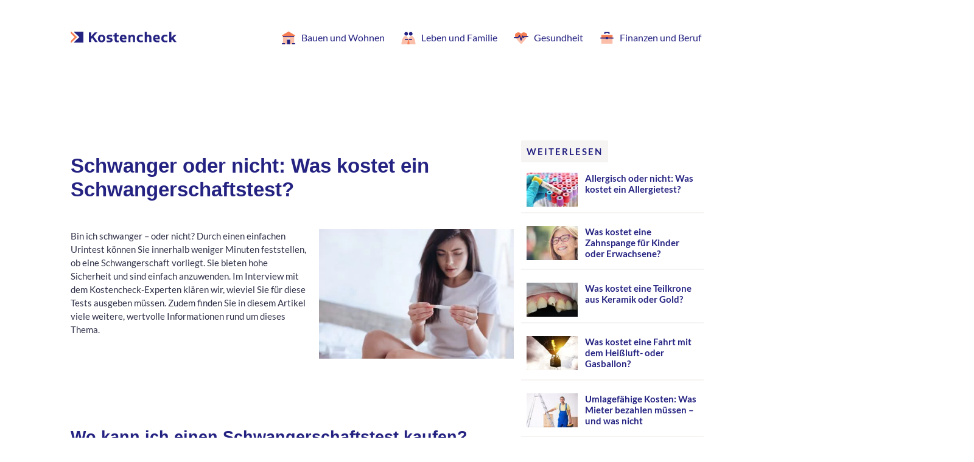

--- FILE ---
content_type: text/html; charset=UTF-8
request_url: https://kostencheck.de/schwangerschaftstest-kosten
body_size: 30114
content:
<!DOCTYPE html>
<html lang="de" prefix="og: http://ogp.me/ns#">
<head><meta http-equiv="content-type" content="text/html; charset=UTF-8" /><script>if(navigator.userAgent.match(/MSIE|Internet Explorer/i)||navigator.userAgent.match(/Trident\/7\..*?rv:11/i)){var href=document.location.href;if(!href.match(/[?&]nowprocket/)){if(href.indexOf("?")==-1){if(href.indexOf("#")==-1){document.location.href=href+"?nowprocket=1"}else{document.location.href=href.replace("#","?nowprocket=1#")}}else{if(href.indexOf("#")==-1){document.location.href=href+"&nowprocket=1"}else{document.location.href=href.replace("#","&nowprocket=1#")}}}}</script><script>class RocketLazyLoadScripts{constructor(){this.v="1.2.3",this.triggerEvents=["keydown","mousedown","mousemove","touchmove","touchstart","touchend","wheel"],this.userEventHandler=this._triggerListener.bind(this),this.touchStartHandler=this._onTouchStart.bind(this),this.touchMoveHandler=this._onTouchMove.bind(this),this.touchEndHandler=this._onTouchEnd.bind(this),this.clickHandler=this._onClick.bind(this),this.interceptedClicks=[],window.addEventListener("pageshow",t=>{this.persisted=t.persisted}),window.addEventListener("DOMContentLoaded",()=>{this._preconnect3rdParties()}),this.delayedScripts={normal:[],async:[],defer:[]},this.trash=[],this.allJQueries=[]}_addUserInteractionListener(t){if(document.hidden){t._triggerListener();return}this.triggerEvents.forEach(e=>window.addEventListener(e,t.userEventHandler,{passive:!0})),window.addEventListener("touchstart",t.touchStartHandler,{passive:!0}),window.addEventListener("mousedown",t.touchStartHandler),document.addEventListener("visibilitychange",t.userEventHandler)}_removeUserInteractionListener(){this.triggerEvents.forEach(t=>window.removeEventListener(t,this.userEventHandler,{passive:!0})),document.removeEventListener("visibilitychange",this.userEventHandler)}_onTouchStart(t){"HTML"!==t.target.tagName&&(window.addEventListener("touchend",this.touchEndHandler),window.addEventListener("mouseup",this.touchEndHandler),window.addEventListener("touchmove",this.touchMoveHandler,{passive:!0}),window.addEventListener("mousemove",this.touchMoveHandler),t.target.addEventListener("click",this.clickHandler),this._renameDOMAttribute(t.target,"onclick","rocket-onclick"),this._pendingClickStarted())}_onTouchMove(t){window.removeEventListener("touchend",this.touchEndHandler),window.removeEventListener("mouseup",this.touchEndHandler),window.removeEventListener("touchmove",this.touchMoveHandler,{passive:!0}),window.removeEventListener("mousemove",this.touchMoveHandler),t.target.removeEventListener("click",this.clickHandler),this._renameDOMAttribute(t.target,"rocket-onclick","onclick"),this._pendingClickFinished()}_onTouchEnd(t){window.removeEventListener("touchend",this.touchEndHandler),window.removeEventListener("mouseup",this.touchEndHandler),window.removeEventListener("touchmove",this.touchMoveHandler,{passive:!0}),window.removeEventListener("mousemove",this.touchMoveHandler)}_onClick(t){t.target.removeEventListener("click",this.clickHandler),this._renameDOMAttribute(t.target,"rocket-onclick","onclick"),this.interceptedClicks.push(t),t.preventDefault(),t.stopPropagation(),t.stopImmediatePropagation(),this._pendingClickFinished()}_replayClicks(){window.removeEventListener("touchstart",this.touchStartHandler,{passive:!0}),window.removeEventListener("mousedown",this.touchStartHandler),this.interceptedClicks.forEach(t=>{t.target.dispatchEvent(new MouseEvent("click",{view:t.view,bubbles:!0,cancelable:!0}))})}_waitForPendingClicks(){return new Promise(t=>{this._isClickPending?this._pendingClickFinished=t:t()})}_pendingClickStarted(){this._isClickPending=!0}_pendingClickFinished(){this._isClickPending=!1}_renameDOMAttribute(t,e,r){t.hasAttribute&&t.hasAttribute(e)&&(event.target.setAttribute(r,event.target.getAttribute(e)),event.target.removeAttribute(e))}_triggerListener(){this._removeUserInteractionListener(this),"loading"===document.readyState?document.addEventListener("DOMContentLoaded",this._loadEverythingNow.bind(this)):this._loadEverythingNow()}_preconnect3rdParties(){let t=[];document.querySelectorAll("script[type=rocketlazyloadscript]").forEach(e=>{if(e.hasAttribute("src")){let r=new URL(e.src).origin;r!==location.origin&&t.push({src:r,crossOrigin:e.crossOrigin||"module"===e.getAttribute("data-rocket-type")})}}),t=[...new Map(t.map(t=>[JSON.stringify(t),t])).values()],this._batchInjectResourceHints(t,"preconnect")}async _loadEverythingNow(){this.lastBreath=Date.now(),this._delayEventListeners(this),this._delayJQueryReady(this),this._handleDocumentWrite(),this._registerAllDelayedScripts(),this._preloadAllScripts(),await this._loadScriptsFromList(this.delayedScripts.normal),await this._loadScriptsFromList(this.delayedScripts.defer),await this._loadScriptsFromList(this.delayedScripts.async);try{await this._triggerDOMContentLoaded(),await this._triggerWindowLoad()}catch(t){console.error(t)}window.dispatchEvent(new Event("rocket-allScriptsLoaded")),this._waitForPendingClicks().then(()=>{this._replayClicks()}),this._emptyTrash()}_registerAllDelayedScripts(){document.querySelectorAll("script[type=rocketlazyloadscript]").forEach(t=>{t.hasAttribute("data-rocket-src")?t.hasAttribute("async")&&!1!==t.async?this.delayedScripts.async.push(t):t.hasAttribute("defer")&&!1!==t.defer||"module"===t.getAttribute("data-rocket-type")?this.delayedScripts.defer.push(t):this.delayedScripts.normal.push(t):this.delayedScripts.normal.push(t)})}async _transformScript(t){return new Promise((await this._littleBreath(),navigator.userAgent.indexOf("Firefox/")>0||""===navigator.vendor)?e=>{let r=document.createElement("script");[...t.attributes].forEach(t=>{let e=t.nodeName;"type"!==e&&("data-rocket-type"===e&&(e="type"),"data-rocket-src"===e&&(e="src"),r.setAttribute(e,t.nodeValue))}),t.text&&(r.text=t.text),r.hasAttribute("src")?(r.addEventListener("load",e),r.addEventListener("error",e)):(r.text=t.text,e());try{t.parentNode.replaceChild(r,t)}catch(i){e()}}:async e=>{function r(){t.setAttribute("data-rocket-status","failed"),e()}try{let i=t.getAttribute("data-rocket-type"),n=t.getAttribute("data-rocket-src");t.text,i?(t.type=i,t.removeAttribute("data-rocket-type")):t.removeAttribute("type"),t.addEventListener("load",function r(){t.setAttribute("data-rocket-status","executed"),e()}),t.addEventListener("error",r),n?(t.removeAttribute("data-rocket-src"),t.src=n):t.src="data:text/javascript;base64,"+window.btoa(unescape(encodeURIComponent(t.text)))}catch(s){r()}})}async _loadScriptsFromList(t){let e=t.shift();return e&&e.isConnected?(await this._transformScript(e),this._loadScriptsFromList(t)):Promise.resolve()}_preloadAllScripts(){this._batchInjectResourceHints([...this.delayedScripts.normal,...this.delayedScripts.defer,...this.delayedScripts.async],"preload")}_batchInjectResourceHints(t,e){var r=document.createDocumentFragment();t.forEach(t=>{let i=t.getAttribute&&t.getAttribute("data-rocket-src")||t.src;if(i){let n=document.createElement("link");n.href=i,n.rel=e,"preconnect"!==e&&(n.as="script"),t.getAttribute&&"module"===t.getAttribute("data-rocket-type")&&(n.crossOrigin=!0),t.crossOrigin&&(n.crossOrigin=t.crossOrigin),t.integrity&&(n.integrity=t.integrity),r.appendChild(n),this.trash.push(n)}}),document.head.appendChild(r)}_delayEventListeners(t){let e={};function r(t,r){!function t(r){!e[r]&&(e[r]={originalFunctions:{add:r.addEventListener,remove:r.removeEventListener},eventsToRewrite:[]},r.addEventListener=function(){arguments[0]=i(arguments[0]),e[r].originalFunctions.add.apply(r,arguments)},r.removeEventListener=function(){arguments[0]=i(arguments[0]),e[r].originalFunctions.remove.apply(r,arguments)});function i(t){return e[r].eventsToRewrite.indexOf(t)>=0?"rocket-"+t:t}}(t),e[t].eventsToRewrite.push(r)}function i(t,e){let r=t[e];Object.defineProperty(t,e,{get:()=>r||function(){},set(i){t["rocket"+e]=r=i}})}r(document,"DOMContentLoaded"),r(window,"DOMContentLoaded"),r(window,"load"),r(window,"pageshow"),r(document,"readystatechange"),i(document,"onreadystatechange"),i(window,"onload"),i(window,"onpageshow")}_delayJQueryReady(t){let e;function r(r){if(r&&r.fn&&!t.allJQueries.includes(r)){r.fn.ready=r.fn.init.prototype.ready=function(e){return t.domReadyFired?e.bind(document)(r):document.addEventListener("rocket-DOMContentLoaded",()=>e.bind(document)(r)),r([])};let i=r.fn.on;r.fn.on=r.fn.init.prototype.on=function(){if(this[0]===window){function t(t){return t.split(" ").map(t=>"load"===t||0===t.indexOf("load.")?"rocket-jquery-load":t).join(" ")}"string"==typeof arguments[0]||arguments[0]instanceof String?arguments[0]=t(arguments[0]):"object"==typeof arguments[0]&&Object.keys(arguments[0]).forEach(e=>{let r=arguments[0][e];delete arguments[0][e],arguments[0][t(e)]=r})}return i.apply(this,arguments),this},t.allJQueries.push(r)}e=r}r(window.jQuery),Object.defineProperty(window,"jQuery",{get:()=>e,set(t){r(t)}})}async _triggerDOMContentLoaded(){this.domReadyFired=!0,await this._littleBreath(),document.dispatchEvent(new Event("rocket-DOMContentLoaded")),await this._littleBreath(),window.dispatchEvent(new Event("rocket-DOMContentLoaded")),await this._littleBreath(),document.dispatchEvent(new Event("rocket-readystatechange")),await this._littleBreath(),document.rocketonreadystatechange&&document.rocketonreadystatechange()}async _triggerWindowLoad(){await this._littleBreath(),window.dispatchEvent(new Event("rocket-load")),await this._littleBreath(),window.rocketonload&&window.rocketonload(),await this._littleBreath(),this.allJQueries.forEach(t=>t(window).trigger("rocket-jquery-load")),await this._littleBreath();let t=new Event("rocket-pageshow");t.persisted=this.persisted,window.dispatchEvent(t),await this._littleBreath(),window.rocketonpageshow&&window.rocketonpageshow({persisted:this.persisted})}_handleDocumentWrite(){let t=new Map;document.write=document.writeln=function(e){let r=document.currentScript;r||console.error("WPRocket unable to document.write this: "+e);let i=document.createRange(),n=r.parentElement,s=t.get(r);void 0===s&&(s=r.nextSibling,t.set(r,s));let a=document.createDocumentFragment();i.setStart(a,0),a.appendChild(i.createContextualFragment(e)),n.insertBefore(a,s)}}async _littleBreath(){Date.now()-this.lastBreath>45&&(await this._requestAnimFrame(),this.lastBreath=Date.now())}async _requestAnimFrame(){return document.hidden?new Promise(t=>setTimeout(t)):new Promise(t=>requestAnimationFrame(t))}_emptyTrash(){this.trash.forEach(t=>t.remove())}static run(){let t=new RocketLazyLoadScripts;t._addUserInteractionListener(t)}}RocketLazyLoadScripts.run();</script>
	<meta name="viewport" content="width=device-width, initial-scale=1">
	<meta http-equiv="X-UA-Compatible" content="IE=edge" />
	
	<title>Schwangerschaftstest » Die Kosten für verschiedene Optionen</title><link rel="preload" as="font" href="https://kostencheck.de/wp-content/themes/kostencheck/fonts/lato-v17-latin-ext_latin-regular.woff2" crossorigin><link rel="preload" as="font" href="https://kostencheck.de/wp-content/themes/kostencheck/fonts/lato-v17-latin-ext_latin-700.woff2" crossorigin><link rel="preload" as="font" href="https://kostencheck.de/wp-content/themes/kostencheck/fonts/merriweather-v22-vietnamese_latin-ext_latin_cyrillic-ext_cyrillic-700.woff2" crossorigin><style id="wpr-usedcss">img.emoji{display:inline!important;border:none!important;box-shadow:none!important;height:1em!important;width:1em!important;margin:0 .07em!important;vertical-align:-.1em!important;background:0 0!important;padding:0!important}body{--wp--preset--color--black:#000000;--wp--preset--color--cyan-bluish-gray:#abb8c3;--wp--preset--color--white:#ffffff;--wp--preset--color--pale-pink:#f78da7;--wp--preset--color--vivid-red:#cf2e2e;--wp--preset--color--luminous-vivid-orange:#ff6900;--wp--preset--color--luminous-vivid-amber:#fcb900;--wp--preset--color--light-green-cyan:#7bdcb5;--wp--preset--color--vivid-green-cyan:#00d084;--wp--preset--color--pale-cyan-blue:#8ed1fc;--wp--preset--color--vivid-cyan-blue:#0693e3;--wp--preset--color--vivid-purple:#9b51e0;--wp--preset--gradient--vivid-cyan-blue-to-vivid-purple:linear-gradient(135deg,rgba(6, 147, 227, 1) 0%,rgb(155, 81, 224) 100%);--wp--preset--gradient--light-green-cyan-to-vivid-green-cyan:linear-gradient(135deg,rgb(122, 220, 180) 0%,rgb(0, 208, 130) 100%);--wp--preset--gradient--luminous-vivid-amber-to-luminous-vivid-orange:linear-gradient(135deg,rgba(252, 185, 0, 1) 0%,rgba(255, 105, 0, 1) 100%);--wp--preset--gradient--luminous-vivid-orange-to-vivid-red:linear-gradient(135deg,rgba(255, 105, 0, 1) 0%,rgb(207, 46, 46) 100%);--wp--preset--gradient--very-light-gray-to-cyan-bluish-gray:linear-gradient(135deg,rgb(238, 238, 238) 0%,rgb(169, 184, 195) 100%);--wp--preset--gradient--cool-to-warm-spectrum:linear-gradient(135deg,rgb(74, 234, 220) 0%,rgb(151, 120, 209) 20%,rgb(207, 42, 186) 40%,rgb(238, 44, 130) 60%,rgb(251, 105, 98) 80%,rgb(254, 248, 76) 100%);--wp--preset--gradient--blush-light-purple:linear-gradient(135deg,rgb(255, 206, 236) 0%,rgb(152, 150, 240) 100%);--wp--preset--gradient--blush-bordeaux:linear-gradient(135deg,rgb(254, 205, 165) 0%,rgb(254, 45, 45) 50%,rgb(107, 0, 62) 100%);--wp--preset--gradient--luminous-dusk:linear-gradient(135deg,rgb(255, 203, 112) 0%,rgb(199, 81, 192) 50%,rgb(65, 88, 208) 100%);--wp--preset--gradient--pale-ocean:linear-gradient(135deg,rgb(255, 245, 203) 0%,rgb(182, 227, 212) 50%,rgb(51, 167, 181) 100%);--wp--preset--gradient--electric-grass:linear-gradient(135deg,rgb(202, 248, 128) 0%,rgb(113, 206, 126) 100%);--wp--preset--gradient--midnight:linear-gradient(135deg,rgb(2, 3, 129) 0%,rgb(40, 116, 252) 100%);--wp--preset--duotone--dark-grayscale:url('#wp-duotone-dark-grayscale');--wp--preset--duotone--grayscale:url('#wp-duotone-grayscale');--wp--preset--duotone--purple-yellow:url('#wp-duotone-purple-yellow');--wp--preset--duotone--blue-red:url('#wp-duotone-blue-red');--wp--preset--duotone--midnight:url('#wp-duotone-midnight');--wp--preset--duotone--magenta-yellow:url('#wp-duotone-magenta-yellow');--wp--preset--duotone--purple-green:url('#wp-duotone-purple-green');--wp--preset--duotone--blue-orange:url('#wp-duotone-blue-orange');--wp--preset--font-size--small:13px;--wp--preset--font-size--medium:20px;--wp--preset--font-size--large:36px;--wp--preset--font-size--x-large:42px;--wp--preset--spacing--20:0.44rem;--wp--preset--spacing--30:0.67rem;--wp--preset--spacing--40:1rem;--wp--preset--spacing--50:1.5rem;--wp--preset--spacing--60:2.25rem;--wp--preset--spacing--70:3.38rem;--wp--preset--spacing--80:5.06rem}:where(.is-layout-flex){gap:.5em}:where(.wp-block-columns.is-layout-flex){gap:2em}.wp-engage-block img{margin:0}.wp-engage-block.image-landscape img{aspect-ratio:3/2;object-fit:cover}.wp-engage-block ul li{margin:0}.wp-engage-block .wp-engage-result-grid{margin-bottom:15px;display:grid;align-items:start;grid-template-columns:1fr 1fr;grid-column-gap:8px;grid-row-gap:8px;margin:0}.wp-engage-block .wp-engage-result-grid li{list-style-type:none}.wp-engage-block .wp-engage-result-grid li .result a{overflow:hidden;display:grid;position:relative;grid-template-rows:auto;grid-template-areas:"picture" "content"}.wp-engage-block .wp-engage-result-grid .image{grid-area:picture;position:relative}.wp-engage-block .wp-engage-result-grid .title{grid-area:content;position:relative;text-align:center}@media screen and (max-width:500px){.wp-engage-result-grid.mobile-1{grid-template-columns:1fr}}@media screen and (min-width:500px){.wp-engage-block .wp-engage-result-grid{grid-column-gap:30px}.wp-engage-block .wp-engage-result-grid.desktop-1{grid-template-columns:1fr}.wp-engage-block .wp-engage-result-grid.desktop-3{grid-template-columns:1fr 1fr 1fr}}@font-face{font-display:swap;font-family:lato;font-style:normal;font-weight:400;src:url(https://kostencheck.de/wp-content/themes/kostencheck/fonts/lato-v17-latin-ext_latin-regular.eot);src:local(''),url(https://kostencheck.de/wp-content/themes/kostencheck/fonts/lato-v17-latin-ext_latin-regular.eot?#iefix) format('embedded-opentype'),url(https://kostencheck.de/wp-content/themes/kostencheck/fonts/lato-v17-latin-ext_latin-regular.woff2) format('woff2'),url(https://kostencheck.de/wp-content/themes/kostencheck/fonts/lato-v17-latin-ext_latin-regular.woff) format('woff'),url(https://kostencheck.de/wp-content/themes/kostencheck/fonts/lato-v17-latin-ext_latin-regular.ttf) format('truetype'),url(https://kostencheck.de/wp-content/themes/kostencheck/fonts/lato-v17-latin-ext_latin-regular.svg#Lato) format('svg')}@font-face{font-display:swap;font-family:lato;font-style:normal;font-weight:700;src:url(https://kostencheck.de/wp-content/themes/kostencheck/fonts/lato-v17-latin-ext_latin-700.eot);src:local(''),url(https://kostencheck.de/wp-content/themes/kostencheck/fonts/lato-v17-latin-ext_latin-700.eot?#iefix) format('embedded-opentype'),url(https://kostencheck.de/wp-content/themes/kostencheck/fonts/lato-v17-latin-ext_latin-700.woff2) format('woff2'),url(https://kostencheck.de/wp-content/themes/kostencheck/fonts/lato-v17-latin-ext_latin-700.woff) format('woff'),url(https://kostencheck.de/wp-content/themes/kostencheck/fonts/lato-v17-latin-ext_latin-700.ttf) format('truetype'),url(https://kostencheck.de/wp-content/themes/kostencheck/fonts/lato-v17-latin-ext_latin-700.svg#Lato) format('svg')}@font-face{font-display:swap;font-family:merriweather;font-style:normal;font-weight:700;src:url(https://kostencheck.de/wp-content/themes/kostencheck/fonts/merriweather-v22-vietnamese_latin-ext_latin_cyrillic-ext_cyrillic-700.eot);src:local(''),url(https://kostencheck.de/wp-content/themes/kostencheck/fonts/merriweather-v22-vietnamese_latin-ext_latin_cyrillic-ext_cyrillic-700.eot?#iefix) format('embedded-opentype'),url(https://kostencheck.de/wp-content/themes/kostencheck/fonts/merriweather-v22-vietnamese_latin-ext_latin_cyrillic-ext_cyrillic-700.woff2) format('woff2'),url(https://kostencheck.de/wp-content/themes/kostencheck/fonts/merriweather-v22-vietnamese_latin-ext_latin_cyrillic-ext_cyrillic-700.woff) format('woff'),url(https://kostencheck.de/wp-content/themes/kostencheck/fonts/merriweather-v22-vietnamese_latin-ext_latin_cyrillic-ext_cyrillic-700.ttf) format('truetype'),url(https://kostencheck.de/wp-content/themes/kostencheck/fonts/merriweather-v22-vietnamese_latin-ext_latin_cyrillic-ext_cyrillic-700.svg#Merriweather) format('svg')}*{box-sizing:border-box}::selection{background-color:#f67e54;color:#fff}body,html{min-height:100%;margin:0;overflow-x:hidden;-webkit-overflow-scrolling:touch;padding:0;position:relative}body{-webkit-font-smoothing:antialiased;-moz-osx-font-smoothing:antialiased;color:#303249;display:flex;flex-direction:column;font-family:lato,Arial,Helvetica,sans-serif}a{color:#f67e54;display:inline-block;position:relative;text-decoration:none;transition:all .2s ease-in-out}a:visited{color:#f67e54}a:hover{color:#252382}a:not([class])::before{background-color:rgba(246,126,84,.2);bottom:0;content:"";height:30%;left:0;position:absolute;transform:scale3d(0,1,1);transform-origin:0% 50%;transition:transform .5s;transition-timing-function:cubic-bezier(.2,1,.3,1);width:100%;z-index:-1}a:not([class]):hover::before{transform:scale3d(1,1,1)}a:focus,button:focus{outline:0}img{width:100%}input{border:none;font-size:px}input:focus{outline:0}input::placeholder{color:#fff}textarea{border:none;font-size:px}textarea:focus{outline:0}textarea::placeholder{color:#9c9998}.c-input{border:2px solid #f6f4f3;border-radius:2px;padding-left:18px;transition:all .2s ease-in-out}.c-input:focus{border-color:#f67e54}p{font-size:15px;line-height:1.5;margin:0 0 1em}h1,h2,h4{margin:0 0 .5em}.g-heading{font-family:merriweather;font-weight:700;line-height:1.2}.g-heading--quaternary{color:#252382;font-size:24px}.g-meta--note{color:#9c9998;line-height:1.2}.g-meta--label{background-color:#f6f4f3;border-radius:2px;color:#252382;display:inline-block;font-family:lato,Arial,Arial,Helvetica,sans-serif;font-size:15px;letter-spacing:2px;line-height:1.2;padding:9px;text-transform:uppercase}ul{list-style-type:none}.c-article__body ul{font-size:15px}.c-post__title--aside{font-size:15px}.yarpp-related .c-post__title--aside{font-size:19px}figcaption{color:#9c9998;font-size:12px;text-align:center}.b-article h1:not([class]),.b-article h2:not([class]),.b-article h4:not([class]){color:#252382;font-family:Arial;font-weight:700;line-height:1.2}.b-article h1:not([class]){font-size:33px}.b-article h2:not([class]){font-size:27px}.b-article h4:not([class]){font-size:18px}@media screen and (max-width:639px){.b-article h1:not([class]){font-size:24px}.b-article h2:not([class]){font-size:22px}.b-article h4:not([class]){font-size:18px}}.b-header{align-items:center;display:flex;justify-content:space-between;margin-left:18px;margin-right:18px;padding-bottom:15px;padding-top:30px}.c-logo{display:block;transition:all .2s ease-in-out;width:174px}.c-logo:hover::before{display:none}.c-header__logo--title{color:#252382;transition:all .2s ease-in-out}.c-header__logo--square{color:#252382;transition:all .2s ease-in-out}.c-header__logo--arrow{color:#f67e54;transition:all .2s ease-in-out}.c-logo:hover .c-header__logo--title{color:#f67e54}.c-logo:hover .c-header__logo--arrow{transform:translateX(10px)}.c-logo:hover .c-header__logo--square{color:transparent}.c-nav{align-items:center;display:flex;flex-wrap:wrap;justify-content:center}.c-nav__item{align-items:center;color:#252382;display:flex;margin-left:12px;margin-right:12px}.c-nav__item:visited{color:#252382}.c-nav__item .nav-icon,.c-nav__item svg{display:block;height:30px;margin-right:6px;width:30px}.d-nav{display:none}.c-nav-drawer--homepage{background-color:#f6f4f3;height:100%;padding:24px 36px;position:absolute;right:0;text-align:center;top:0;transform:translateX(0);transition:all .3s;width:320px;z-index:5}.t-nav__header--homepage{display:flex;justify-content:flex-end}.m-nav{padding-top:18px}.m-nav ul{padding:0}.m-nav__item,.m-nav__item:visited{align-items:center;color:#252382;display:flex;font-size:18px;margin-bottom:24px;width:100%}.m-nav__item .nav-icon,.m-nav__item svg{height:36px;margin-right:12px;width:36px;display:block}.m-close-icon,.t-drawer-trigger{cursor:pointer}@media only screen and (min-width:768px){.t-drawer-trigger{height:42px;width:42px}}@media only screen and (min-width:1024px){.t-drawer-trigger{display:none}.d-nav{display:block}}.b-footer{align-items:center;flex-shrink:0;justify-content:space-between;margin-left:18px;margin-right:18px;padding-bottom:42px;padding-top:60px;position:relative}.c-footer__top{left:50%;position:absolute;top:40px;transform:translateX(-50%)}.c-footer__top:hover::before{display:none}.c-footer__top-arrow{color:rgba(61,190,141,.5);transition:all .2s ease-in-out}.c-footer__top-dash{color:#f67e54;transition:all .2s ease-in-out}.c-footer__top:hover .c-footer__top-arrow{color:#f67e54;transform:translateY(10px)}.c-footer__top:hover .c-footer__top-dash{color:#252382}.c-footer__top-circle{color:#252382;transition:all .2s ease-in-out}.c-footer__top:hover .c-footer__top-circle{color:#f67e54}.c-footer__copyright{align-items:center;display:flex;order:2}.c-footer__logo{margin-right:12px;transition:all .2s ease-in-out;width:24px}.c-footer__logo:hover::before{display:none}.c-footer__logo--square{color:#252382;transition:all .2s ease-in-out}.c-footer__logo--arrow{color:#f67e54;transition:all .2s ease-in-out}.c-footer__logo:hover{transform:translateX(10px)}.c-footer__logo:hover .c-footer__logo--square{color:transparent}.c-footer__logo:hover .c-footer__logo--arrow{color:#252382}.c-footer__nav{order:1}.c-footer__nav ul{align-items:center;display:flex;flex-direction:column;padding-left:0}.c-footer__nav ul li{margin-bottom:12px}.c-footer__search{padding-bottom:42px;padding-top:42px}.c-footer__meta{justify-content:space-between}@media only screen and (min-width:640px){.c-footer__copyright{order:1}.c-footer__nav{order:2}.c-footer__nav ul{align-items:unset;flex-direction:row}.c-footer__nav ul li{margin-bottom:0;margin-left:9px;margin-right:9px}}@media only screen and (min-width:1084px){.b-footer{margin:0 auto 24px;padding-left:18px;padding-right:18px;width:1084px}}.c-btn{-webkit-appearance:none;-moz-appearance:none;appearance:none;border:none;border-radius:2px;cursor:pointer;font-family:lato,Arial,Helvetica,sans-serif;flex-shrink:0;font-weight:700;outline:0;position:relative;transition:all .2s ease-in-out}.c-btn:hover::before{display:none}.c-btn--cta{background-color:#f67e54;color:#fff}.c-btn--cta:hover{background-color:#fff8f5;color:#f67e54}.c-btn--m{font-size:18px;padding-bottom:18px;padding-left:24px;padding-right:24px;padding-top:16px}.b-article{margin-bottom:18px;margin-left:18px;margin-right:18px}.c-hero__form{justify-content:space-between;padding-top:18px}.c-hero__form input{color:#252382;height:74px;font-size:18px;line-height:1.2;margin-bottom:9px;padding-bottom:24px;padding-left:54px;padding-right:9px;padding-top:21px;width:100%}.c-hero__form input::placeholder{color:rgba(37,35,130,.6);font-size:18px;line-height:1.2}.c-post{margin-bottom:18px;padding:9px}.c-post__img{display:block;position:relative;transition:all .2s ease-in-out}.c-post__img:hover::before{display:none}.c-post__img img{display:block;height:auto;transition:all .2s ease-in-out}.c-post__img:hover img{opacity:.9}.c-post__title{word-break:break-word}.c-post__title a{color:#252382}.c-post__title a:hover::before{height:100%}.c-post__title a:visited{color:#252382}.b-article{margin-bottom:0}.c-article__img--featured{flex-shrink:0;margin-bottom:12px}.c-article__body{margin-bottom:30px;padding-top:24px}.c-article__body ul:not([class]){padding-left:33px}.c-article__body ul:not([class]) li{margin:9px;position:relative}.c-article__body ul:not([class]) li::before{background-color:#f67e54;border-radius:50%;content:"";height:6px;left:-28px;position:absolute;top:7px;width:6px}.c-article__body figure:not([class]){margin-left:0;margin-right:0;position:relative}.c-article__body img:not([class]){display:block;padding:9px}.c-article__body table.normal,.c-article__body table:not([class]){background-color:#f6f4f3;margin-bottom:24px;width:100%}.c-article__body th{background-color:#252382;color:#fff}.c-article__body th:not([class]){padding:12px;text-align:left}.c-article__body th:not([class]):first-of-type{border-right:2px solid rgba(255,255,255,.2)}.c-article__body th:not([class]):first-of-type,.c-article__body th:not([class]):last-of-type{padding-left:24px}.c-article__body td:not([class]){padding:12px}.c-article__body td:not([class]):first-of-type{border-right:2px solid #fff}.c-article__body td:not([class]):first-of-type{padding-left:24px}.c-article__body td:not([class]):last-of-type{padding-left:24px;width:30%}.c-article__body tr:not([class]) td{border-top:2px solid #fff}.c-article__aside{display:none}.c-embedded-article{margin-bottom:12px;padding-bottom:18px;padding-top:15px}.c-embedded-article__stack-item{font-weight:700;margin-bottom:9px}.c-article__related{display:flex;flex-wrap:wrap}.c-form--oneliner{position:relative}.c-form__btn--embedded{background-color:transparent;color:#f67e54;position:absolute;right:9px;top:27px}.c-form__icon--embedded{height:36px;left:15px;position:absolute;top:-5px;width:36px}@media only screen and (min-width:640px){.c-hero__form{width:600px}.c-hero__form input{margin-bottom:0}.c-post{margin-bottom:0}.c-article__img--featured{margin-bottom:0;order:2;width:320px}.c-article__body-img--featured{float:right;margin:0 0 10px 18px;width:320px;padding:0}.c-article__body-img--featured img,.c-article__body-img--featured img:not([class]){width:100%;height:213px;padding:0}.c-article__body .wp-caption-text,.c-article__body figcaption:not([class]){margin:0 auto;width:540px}.c-article__body .wp-caption-text{margin-top:0;text-align:center;color:#9c9998;font-size:12px}.c-article__body .wp-caption-text br{display:none}.c-post__img--aside{flex-shrink:0;margin-right:12px;width:84px}.yarpp-related .c-post__img--aside{width:130px}.c-article__body figure:not([class])::after{content:url(https://kostencheck.de/wp-content/themes/kostencheck/img/kc-img-frame-right.svg);height:226px;position:absolute;right:30px;top:50%;transform:translateY(-50%);width:17px}.c-article__body figure:not([class])::before{content:url(https://kostencheck.de/wp-content/themes/kostencheck/img/kc-img-frame-left.svg);height:226px;left:30px;position:absolute;top:50%;transform:translateY(-50%);width:17px}}@media only screen and (min-width:1084px){.b-article{flex-shrink:0;margin-left:0;margin-right:12px;width:728px}.c-post--stripe{margin-bottom:12px}.c-article__aside{display:block;width:300px}}@media only screen and (min-width:1440px){.b-article{margin-right:16px}}.haus-ads-section{clear:both;background:#fff;display:block}.aligncenter{clear:both;display:block;margin:0 auto 18px}.wp-caption{max-width:100%}.wp-caption img[class*=wp-image-]{display:block;margin:0 auto}.c-logo{height:19px}.c-article__body .wp-caption-text{max-width:100%}.c-article__body>div:first-child+p+.haus-ads-section+h2+figure,.c-article__body>div:first-child+p+.haus-ads-section+h4+figure,.c-article__body>div:first-child+p+.haus-ads-section+p+figure,.c-article__body>div:first-child+p+h2+figure,.c-article__body>div:first-child+p+h4+figure,.c-article__body>div:first-child+p+p+figure{display:none}@media screen and (max-width:1025px){.h-wrapper--body{max-width:100%;display:block}.attachment-post-thumbnail-lg{height:300px;object-fit:cover}}img[width="1"]{width:1px!important}img[height="1"]{height:1px!important}@media only screen and (max-width:639px){.table-h-scroll{width:100%;width:calc(100% + 36px);overflow-x:scroll;margin-left:-18px;margin-right:-18px;margin-bottom:18px}.table-h-scroll::-webkit-scrollbar{-webkit-appearance:none}.table-h-scroll::-webkit-scrollbar:vertical{width:18px}.table-h-scroll::-webkit-scrollbar:disabled{display:none!important}.table-h-scroll::-webkit-scrollbar:horizontal{height:18px}.table-h-scroll::-webkit-scrollbar-thumb{background-color:#252382;border-radius:9px;border:5px solid #f6f6fd}.table-h-scroll::-webkit-scrollbar-track{border-radius:10px;background:#f6f6fd;border-radius:9px}}.h-mid-bg{background-color:#f6f4f3}.h-divider{border-bottom:2px solid #f6f4f3}.h-centered--t{text-align:center}.h-centered--m{margin:0 auto}.h-flex{display:flex;flex-direction:column}.h-threefourth-basis{flex-basis:75%}@media only screen and (min-width:640px){.h-flex{flex-direction:row}}.h-width--half{width:50%}.h-wrapper--body{display:flex;flex-direction:column;flex:1 0 auto;margin:0 auto}.h-wrapper--hero-input{position:relative}.h-wrapper--article{padding-top:24px}@media only screen and (min-width:1084px){.h-wrapper--body{width:1084px}.h-wrapper--article{display:flex;margin-left:18px;margin-right:18px}}@media only screen and (min-width:1440px){.h-wrapper--article{margin:0 auto;padding-left:18px;padding-right:18px;width:1080px}}.js-slideout-right{transform:translateX(100%)}html{font-family:sans-serif;-ms-text-size-adjust:100%;-webkit-text-size-adjust:100%}body{margin:0}article,aside,figcaption,figure,footer,header,nav{display:block}canvas,progress{display:inline-block;vertical-align:baseline}[hidden],template{display:none}a{background-color:transparent}a:active,a:hover{outline:0}strong{font-weight:700}h1{font-size:2em;margin:.67em 0}small{font-size:80%}img{border:0}svg:not(:root){overflow:hidden}figure{margin:1em 40px}button,input,optgroup,select,textarea{color:inherit;font:inherit;margin:0}button{overflow:visible}button,select{text-transform:none}button,html input[type=button],input[type=submit]{-webkit-appearance:button;cursor:pointer}button[disabled],html input[disabled]{cursor:default}button::-moz-focus-inner,input::-moz-focus-inner{border:0;padding:0}input{line-height:normal}input[type=checkbox],input[type=radio]{box-sizing:border-box;padding:0}input[type=number]::-webkit-inner-spin-button,input[type=number]::-webkit-outer-spin-button{height:auto}input[type=search]{-webkit-appearance:textfield;box-sizing:content-box}input[type=search]::-webkit-search-cancel-button,input[type=search]::-webkit-search-decoration{-webkit-appearance:none}fieldset{border:1px solid silver;margin:0 2px;padding:.35em .625em .75em}legend{border:0;padding:0}textarea{overflow:auto}optgroup{font-weight:700}table{border-collapse:collapse;border-spacing:0}td,th{padding:0}ul .title{text-align:left!important;font-weight:700;margin-bottom:25px;font-size:18px;color:#252382}#set1{display:none}#carrot_bb_1,#carrot_incontent_1,#carrot_incontent_2,#carrot_incontent_3,#carrot_lb_1{min-height:90px}#carrot_incontent_4{min-height:419px}#carrot_sky_1{min-height:600px}@media screen and (max-width:639px){#carrot_bb_1{display:none}#carrot_bb_2{min-height:60px}#carrot_incontent_1,#carrot_incontent_2,#carrot_incontent_3,#carrot_incontent_4,#carrot_lb_1{min-height:250px}}button::-moz-focus-inner{padding:0;border:0}</style>

  

    <script type="rocketlazyloadscript">var uuSymplr,allCookiesSymplr=document.cookie.split(";").map((e=>e.split("="))).reduce(((e,[i,o])=>({...e,[i.trim()]:decodeURIComponent(o)})),{});function createCookieSymplr(e,i){var o=e;if(void 0===(uuSymplr=allCookiesSymplr.uniqueUser)){let e=(Date.now()+window.navigator.userAgent+websiteSymplr).toString();uuSymplr=sha256(e),document.cookie=`uniqueUser=${uuSymplr};path=/;SameSite=Strict; Secure`}if(o){var u=allCookiesSymplr.uniqueUserLi;void 0===u&&(u=sha256(i),document.cookie=`uniqueUserLi=${u};path=/;SameSite=Strict; Secure`),uuSymplr=u}else document.cookie="uniqueUserLi=; max-age=0"}</script>
  <script type="rocketlazyloadscript" data-ad-client="ca-pub-4969011541963017"></script>
  <script type="text/javascript" src="https://kostencheck.de/somescripts.js" defer></script>
  <script type="text/javascript" src="https://kostencheck.de/wp-content/themes/kostencheck/js/consent_stack.js"></script>
  



	<meta name='robots' content='max-image-preview:large' />
	<style></style>
	
<!-- This site is optimized with the Yoast SEO plugin v5.9.3 - https://yoast.com/wordpress/plugins/seo/ -->
<meta name="description" content="Was ein Schwangerschaftstest kostet, wie sicher die Tests sind und viele weitere Informationen finden Sie in diesem Artikel."/>
<link rel="canonical" href="https://kostencheck.de/schwangerschaftstest-kosten" />
<meta property="og:locale" content="de_DE" />
<meta property="og:type" content="article" />
<meta property="og:title" content="Schwangerschaftstest » Die Kosten für verschiedene Optionen" />
<meta property="og:description" content="Was ein Schwangerschaftstest kostet, wie sicher die Tests sind und viele weitere Informationen finden Sie in diesem Artikel." />
<meta property="og:url" content="https://kostencheck.de/schwangerschaftstest-kosten" />
<meta property="og:site_name" content="Kostencheck" />
<meta property="article:section" content="Leben und Familie" />
<meta property="article:published_time" content="2019-02-15T22:42:34+00:00" />
<meta property="article:modified_time" content="2020-03-10T21:34:37+00:00" />
<meta property="og:updated_time" content="2020-03-10T21:34:37+00:00" />
<meta property="og:image" content="https://kostencheck.de/wp-content/uploads/2019/02/schwangerschaftstest-kosten.jpg" />
<meta property="og:image:secure_url" content="https://kostencheck.de/wp-content/uploads/2019/02/schwangerschaftstest-kosten.jpg" />
<meta property="og:image:width" content="1000" />
<meta property="og:image:height" content="667" />
<meta name="twitter:card" content="summary_large_image" />
<meta name="twitter:description" content="Was ein Schwangerschaftstest kostet, wie sicher die Tests sind und viele weitere Informationen finden Sie in diesem Artikel." />
<meta name="twitter:title" content="Schwangerschaftstest » Die Kosten für verschiedene Optionen" />
<meta name="twitter:image" content="https://kostencheck.de/wp-content/uploads/2019/02/schwangerschaftstest-kosten.jpg" />
<script type='application/ld+json'>{"@context":"http:\/\/schema.org","@type":"WebSite","@id":"#website","url":"https:\/\/kostencheck.de\/","name":"Kostencheck","potentialAction":{"@type":"SearchAction","target":"https:\/\/kostencheck.de\/?s={search_term_string}","query-input":"required name=search_term_string"}}</script>
<!-- / Yoast SEO plugin. -->

<style id='wp-emoji-styles-inline-css' type='text/css'></style>
<style id='classic-theme-styles-inline-css' type='text/css'></style>
<style id='global-styles-inline-css' type='text/css'></style>

<script type="rocketlazyloadscript" data-rocket-type="text/javascript" data-rocket-src="//kostencheck.de/wp-includes/js/jquery/jquery.min.js?ver=3.7.1" id="jquery-core-js" defer></script>
<script type="rocketlazyloadscript" data-rocket-type="text/javascript" data-rocket-src="//kostencheck.de/wp-includes/js/jquery/jquery-migrate.min.js?ver=3.4.1" id="jquery-migrate-js" defer></script>
<link rel="https://api.w.org/" href="https://kostencheck.de/wp-json/" /><link rel="alternate" title="JSON" type="application/json" href="https://kostencheck.de/wp-json/wp/v2/posts/5344" /><script type="rocketlazyloadscript">document.createElement( "picture" );if(!window.HTMLPictureElement && document.addEventListener) {window.addEventListener("DOMContentLoaded", function() {var s = document.createElement("script");s.src = "https://kostencheck.de/wp-content/plugins/webp-express/js/picturefill.min.js";document.body.appendChild(s);});}</script><link rel="icon" href="https://kostencheck.de/wp-content/uploads/2019/04/cropped-icon-1-150x150.png" sizes="32x32" />
<link rel="icon" href="https://kostencheck.de/wp-content/uploads/2019/04/cropped-icon-1-350x350.png" sizes="192x192" />
<link rel="apple-touch-icon" href="https://kostencheck.de/wp-content/uploads/2019/04/cropped-icon-1-350x350.png" />
<meta name="msapplication-TileImage" content="https://kostencheck.de/wp-content/uploads/2019/04/cropped-icon-1-350x350.png" />
<noscript><style id="rocket-lazyload-nojs-css">.rll-youtube-player, [data-lazy-src]{display:none !important;}</style></noscript>	  
    <!-- Favico -->
    <link rel="apple-touch-icon" sizes="57x57" href="https://kostencheck.de/wp-content/themes/kostencheck/img/favico/apple-icon-57x57.png">
    <link rel="apple-touch-icon" sizes="60x60" href="https://kostencheck.de/wp-content/themes/kostencheck/img/favico/apple-icon-60x60.png">
    <link rel="apple-touch-icon" sizes="72x72" href="https://kostencheck.de/wp-content/themes/kostencheck/img/favico/apple-icon-72x72.png">
    <link rel="apple-touch-icon" sizes="76x76" href="https://kostencheck.de/wp-content/themes/kostencheck/img/favico/apple-icon-76x76.png">
    <link rel="apple-touch-icon" sizes="114x114" href="https://kostencheck.de/wp-content/themes/kostencheck/img/favico/apple-icon-114x114.png">
    <link rel="apple-touch-icon" sizes="120x120" href="https://kostencheck.de/wp-content/themes/kostencheck/img/favico/apple-icon-120x120.png">
    <link rel="apple-touch-icon" sizes="144x144" href="https://kostencheck.de/wp-content/themes/kostencheck/img/favico/apple-icon-144x144.png">
    <link rel="apple-touch-icon" sizes="152x152" href="https://kostencheck.de/wp-content/themes/kostencheck/img/favico/apple-icon-152x152.png">
    <link rel="apple-touch-icon" sizes="180x180" href="https://kostencheck.de/wp-content/themes/kostencheck/img/favico/apple-icon-180x180.png">
    <link rel="icon" type="image/png" sizes="192x192"  href="https://kostencheck.de/wp-content/themes/kostencheck/img/favico/android-icon-192x192.png">
    <link rel="icon" type="image/png" sizes="32x32" href="https://kostencheck.de/wp-content/themes/kostencheck/img/favico/favicon-32x32.png">
    <link rel="icon" type="image/png" sizes="96x96" href="https://kostencheck.de/wp-content/themes/kostencheck/img/favico/favicon-96x96.png">
    <link rel="icon" type="image/png" sizes="16x16" href="https://kostencheck.de/wp-content/themes/kostencheck/img/favico/favicon-16x16.png">
    <link rel="manifest" href="https://kostencheck.de/wp-content/themes/kostencheck/img/favico/manifest.json">
    <meta name="msapplication-TileColor" content="#ffffff">
    <meta name="msapplication-TileImage" content="https://kostencheck.de/wp-content/themes/kostencheck/img/favico/ms-icon-144x144.png">
    <meta name="theme-color" content="#ffffff">


    <script type="rocketlazyloadscript">
    var gaProperty = 'UA-112491461-2';
    var disableStr = 'ga-disable-' + gaProperty;
    if (document.cookie.indexOf(disableStr + '=true') > -1) {
    	window[disableStr] = true;
    }
    function gaOptout() {
    	document.cookie = disableStr + '=true; expires=Thu, 31 Dec 2099 23:59:59 UTC; path=/';
    	window[disableStr] = true;
    	alert('Das Tracking durch Google Analytics wurde in Ihrem Browser für diese Website deaktiviert.');
    }
    </script>


<!-- AWIN -->
	
</head>
<body class="wp-singular post-template-default single single-post postid-5344 single-format-standard wp-theme-kostencheck">

<!-- Google Tag Manager (noscript) -->
<noscript><iframe src="https://www.googletagmanager.com/ns.html?id=GTM-WGVCFV8" height="0" width="0" style="display:none;visibility:hidden"></iframe></noscript>
<!-- End Google Tag Manager (noscript) -->

    <a id="top"></a>
    <div class="h-wrapper--body">
      <!-- #region Header -->
      <!-- Desktop Header -->
      <header class="b-header">
        <a class="c-logo" href="https://kostencheck.de/">
          <svg viewBox="0 0 351 38" version="1.1" xmlns="http://www.w3.org/2000/svg" xmlns:xlink="http://www.w3.org/1999/xlink">
            <path class="c-header__logo--title" fill="currentcolor" d="M102.6275,10.8507922 C110.52617,10.8507922 114.8653,16.2627723 114.8653,24.0152424 C114.8653,31.7672825 110.52617,37.1792626 102.6275,37.1792626 C94.7288296,37.1792626 90.3892695,31.7672825 90.3892695,24.0152424 C90.3892695,16.2627723 94.7288296,10.8507922 102.6275,10.8507922 Z M313.796418,10.8507492 C316.429308,10.8507492 318.866978,11.1921692 320.183638,11.6797892 C320.524628,11.8255592 320.670828,12.0697992 320.670828,12.3136092 L320.670828,17.0427493 C320.670828,17.4327593 320.329408,17.4327593 319.988418,17.3841693 C318.525558,17.0917693 316.673118,16.7993693 314.820248,16.7993693 C311.114508,16.7993693 307.506808,18.1155993 307.506808,24.0637894 C307.506808,29.4757695 310.578298,31.2800495 314.820248,31.2800495 C316.429308,31.2800495 318.233158,31.0362395 320.086028,30.5976395 C320.427448,30.4995995 320.768438,30.5481895 320.768438,30.9386295 L320.768438,35.7167896 C320.768438,35.9605996 320.622238,36.2044096 320.280818,36.3506096 C318.964588,36.8382296 316.575508,37.1792196 313.405978,37.1792196 C305.507738,37.1792196 300.534358,32.6938895 300.534358,24.1613994 C300.534358,13.6298392 307.457788,10.8507492 313.796418,10.8507492 Z M130.175579,10.8506202 C132.808469,10.8506202 136.221379,11.2406302 137.196619,11.6796602 C137.538039,11.8258602 137.684239,12.0696702 137.684239,12.3139102 L137.684239,17.0430503 C137.684239,17.4330603 137.342819,17.4330603 137.001829,17.3844703 C135.831369,17.1888203 133.052279,16.7992403 130.370799,16.7992403 C126.665059,16.7992403 125.933629,17.4330603 125.933629,18.5545003 C125.933629,22.4550304 139.000469,19.0421203 139.000469,29.2318305 C139.000469,34.2056406 135.880389,37.1795206 127.201699,37.1795206 C124.032169,37.1795206 120.912089,36.7890806 119.985439,36.3504806 C119.644019,36.2042806 119.497819,35.9609006 119.497819,35.7166606 L119.497819,30.9385005 C119.497819,30.5975105 119.741629,30.4994705 120.180229,30.5975105 C122.033099,30.9870905 123.593569,31.2799205 126.811259,31.2799205 C131.589849,31.2799205 132.467049,30.5484905 132.467049,29.3298705 C132.467049,25.3317304 119.400209,28.6470305 119.400209,18.7492903 C119.400209,14.0197202 122.374519,10.8506202 130.175579,10.8506202 Z M284.687998,10.8507062 C291.318598,10.8507062 295.560548,14.1178462 295.560548,22.8937164 C295.560548,23.9179764 295.511958,24.9903964 295.462938,25.6732364 C295.462938,25.9652064 295.170538,26.1604264 294.878138,26.1604264 L280.397028,26.1604264 C281.226068,30.0609565 284.492778,31.2800065 287.954278,31.2800065 C289.563768,31.2800065 291.757628,31.0361965 293.610498,30.5975965 C293.951488,30.4995565 294.292908,30.5485765 294.292908,30.9385865 L294.292908,35.7167466 C294.292908,35.9605566 294.146708,36.2043666 293.805288,36.3505666 C292.489058,36.8381866 289.709968,37.1791766 286.540438,37.1791766 C278.642198,37.1791766 273.278808,32.6938465 273.278808,24.1613564 C273.278808,16.0678963 277.666958,10.8507062 284.687998,10.8507062 Z M232.371488,10.8507492 C235.004378,10.8507492 237.442048,11.1921692 238.758708,11.6797892 C239.099698,11.8255592 239.245898,12.0697992 239.245898,12.3136092 L239.245898,17.0427493 C239.245898,17.4327593 238.904478,17.4327593 238.563488,17.3841693 C237.100628,17.0917693 235.248188,16.7993693 233.395318,16.7993693 C229.689578,16.7993693 226.081878,18.1155993 226.081878,24.0637894 C226.081878,29.4757695 229.153368,31.2800495 233.395318,31.2800495 C235.004378,31.2800495 236.808228,31.0362395 238.661098,30.5976395 C239.002518,30.4995995 239.343508,30.5481895 239.343508,30.9386295 L239.343508,35.7167896 C239.343508,35.9605996 239.197308,36.2044096 238.855888,36.3506096 C237.539658,36.8382296 235.150578,37.1792196 231.981048,37.1792196 C224.082808,37.1792196 219.109428,32.6938895 219.109428,24.1613994 C219.109428,13.6298392 226.032858,10.8507492 232.371488,10.8507492 Z M152.799084,4.02475707 L152.799084,11.4362372 L158.698684,11.4362372 C158.942494,11.4362372 159.137284,11.6310272 159.137284,11.8748372 L159.137284,16.5067973 C159.137284,16.7991973 158.942494,16.9939873 158.698684,16.9939873 L152.799084,16.9939873 L152.799084,28.3055675 C152.799084,30.2560475 153.676714,31.0850875 155.626764,31.0850875 C157.138214,31.0850875 158.357264,30.9870475 158.991084,30.8898675 C159.234894,30.8408475 159.527294,30.8898675 159.527294,31.2798775 L159.527294,36.0094476 C159.527294,36.3018476 159.381094,36.4970676 159.088264,36.5942476 C158.113454,36.9356676 155.919164,37.1794776 153.969114,37.1794776 C148.849533,37.1794776 145.972833,34.7903976 145.972833,29.4270075 L145.972833,16.9939873 L142.072303,16.9939873 C141.828493,16.9939873 141.633703,16.7991973 141.633703,16.5067973 L141.633703,11.8748372 C141.633703,11.6310272 141.828493,11.4362372 142.072303,11.4362372 L145.972833,11.4362372 L145.972833,6.2190471 C145.972833,5.9262171 146.168053,5.7314271 146.411863,5.63381709 L152.164834,3.63474706 C152.506254,3.53713706 152.799084,3.68333706 152.799084,4.02475707 Z M174.350211,10.8507062 C180.980811,10.8507062 185.222761,14.1178462 185.222761,22.8937164 C185.222761,23.9179764 185.174171,24.9903964 185.125151,25.6732364 C185.125151,25.9652064 184.832751,26.1604264 184.540351,26.1604264 L170.059241,26.1604264 C170.888281,30.0609565 174.154991,31.2800065 177.616491,31.2800065 C179.225981,31.2800065 181.419841,31.0361965 183.272711,30.5975965 C183.613701,30.4995565 183.955121,30.5485765 183.955121,30.9385865 L183.955121,35.7167466 C183.955121,35.9605566 183.808921,36.2043666 183.467501,36.3505666 C182.151271,36.8381866 179.372181,37.1791766 176.202651,37.1791766 C168.304411,37.1791766 162.941021,32.6938465 162.941021,24.1613564 C162.941021,16.0678963 167.329171,10.8507062 174.350211,10.8507062 Z M67.3265201,2.46445904 C67.6189201,2.46445904 67.8141401,2.70826905 67.8141401,2.95250905 L67.8141401,16.9941593 L79.5643203,2.80587905 C79.7595403,2.61108904 80.1009603,2.46445904 80.3933603,2.46445904 L88.1944205,2.46445904 C88.4868205,2.46445904 88.6820405,2.85446905 88.3406205,3.19588905 L76.0538003,16.8965493 L89.6082605,35.9115796 C89.9010905,36.3015896 89.7058705,36.5944196 89.4134705,36.5944196 L81.6124104,36.5944196 C81.3195804,36.5944196 80.9785903,36.4482196 80.8323903,36.2044096 L71.5684702,21.9185194 L67.8141401,26.1604694 L67.8141401,36.1067996 C67.8141401,36.3996296 67.6189201,36.5944196 67.3265201,36.5944196 L61.18311,36.5944196 C60.89071,36.5944196 60.69549,36.3996296 60.69549,36.1067996 L60.69549,2.95250905 C60.69549,2.70826905 60.89071,2.46445904 61.18311,2.46445904 L67.3265201,2.46445904 Z M204.871955,10.8507492 C210.089145,10.8507492 213.551076,14.3612692 213.551076,19.8218393 L213.551076,36.1553896 C213.551076,36.3996296 213.355856,36.5944196 213.112046,36.5944196 L207.163855,36.5944196 C206.920045,36.5944196 206.724825,36.3996296 206.724825,36.1553896 L206.724825,21.7723194 C206.724825,18.6032193 205.310985,17.0427493 202.921905,17.0427493 C200.191405,17.0427493 198.338965,19.0422493 198.338965,23.2837694 L198.338965,36.1553896 C198.338965,36.3996296 198.095155,36.5944196 197.802325,36.5944196 L191.951745,36.5944196 C191.707935,36.5944196 191.512715,36.3996296 191.512715,36.1553896 L191.512715,11.8750092 C191.512715,11.6307692 191.707935,11.4359792 191.951745,11.4359792 L196.290875,11.4359792 C196.534685,11.4359792 196.778495,11.6307692 196.827085,11.8750092 L197.217525,15.0441093 C198.826155,12.1669792 201.605675,10.8507492 204.871955,10.8507492 Z M251.971619,1.19681902 C252.215429,1.19681902 252.459239,1.39160902 252.508259,1.63584903 L252.508259,14.0684392 C254.263519,11.7283792 256.408789,10.8507492 259.041249,10.8507492 C264.258439,10.8507492 267.720369,14.3612692 267.720369,19.8218393 L267.720369,36.1553896 C267.720369,36.3996296 267.525149,36.5944196 267.281339,36.5944196 L261.333149,36.5944196 C261.089339,36.5944196 260.894119,36.3996296 260.894119,36.1553896 L260.894119,21.7723194 C260.894119,18.6032193 259.480279,17.0427493 257.091199,17.0427493 C254.360699,17.0427493 252.508259,19.0422493 252.508259,23.2837694 L252.508259,36.1553896 C252.508259,36.3996296 252.264449,36.5944196 251.971619,36.5944196 L246.121039,36.5944196 C245.877229,36.5944196 245.682009,36.3996296 245.682009,36.1553896 L245.682009,1.63584903 C245.682009,1.39160902 245.877229,1.19681902 246.121039,1.19681902 L251.971619,1.19681902 Z M333.396765,1.19681902 C333.640575,1.19681902 333.932975,1.39160902 333.932975,1.63584903 L333.932975,20.7480593 L342.124045,11.9235992 C342.465465,11.5335892 342.660255,11.4359792 343.099285,11.4359792 L350.120325,11.4359792 C350.559355,11.4359792 350.656535,11.8255592 350.364135,12.1669792 L340.807815,22.1623294 L350.851755,35.9115796 C351.095565,36.2529996 350.900345,36.5944196 350.510335,36.5944196 L343.586905,36.5944196 C343.099285,36.5944196 342.855475,36.4482196 342.611665,36.1067996 L336.078245,27.0871195 L333.932975,29.3295695 L333.932975,36.1553896 C333.932975,36.3996296 333.689165,36.5944196 333.396765,36.5944196 L327.545754,36.5944196 C327.301944,36.5944196 327.107154,36.3996296 327.107154,36.1553896 L327.107154,1.63584903 C327.107154,1.39160902 327.301944,1.19681902 327.545754,1.19681902 L333.396765,1.19681902 Z M102.6275,16.6527823 C99.2145897,16.6527823 97.3617196,18.9932723 97.3617196,24.0152424 C97.3617196,29.0372125 99.2145897,31.3772725 102.6275,31.3772725 C106.04041,31.3772725 107.89328,29.0372125 107.89328,24.0152424 C107.89328,18.9932723 106.04041,16.6527823 102.6275,16.6527823 Z M174.545001,16.7993263 C172.302551,16.7993263 170.547291,17.8231563 170.010651,21.5284664 L178.689341,21.5284664 C178.689341,18.4079563 177.421701,16.7993263 174.545001,16.7993263 Z M284.882788,16.7993263 C282.640338,16.7993263 280.885078,17.8231563 280.348438,21.5284664 L289.027128,21.5284664 C289.027128,18.4079563 287.759488,16.7993263 284.882788,16.7993263 Z"/>
            <g transform="translate(-0.000043, 0.429914)">
              <path class="c-header__logo--square" fill="currentcolor" d="M42.0075607,-1.42108547e-14 L12.0976202,-1.42108547e-14 C11.3317902,-1.42108547e-14 10.9478002,0.926220015 11.4896002,1.46845002 L28.5184605,18.4973103 C28.6590705,18.6379203 28.6590705,18.8653903 28.5184605,19.0055703 L11.4896002,36.0348606 C10.9478002,36.5766606 11.3317902,37.5028806 12.0976202,37.5028806 L42.0075607,37.5028806 C42.2062207,37.5028806 42.3670407,37.3420606 42.3670407,37.1434006 L42.3670407,0.359480006 C42.3670407,0.161250003 42.2062207,-1.42108547e-14 42.0075607,-1.42108547e-14"/>
              <path class="c-header__logo--arrow" fill="currentcolor" d="M2.49185004,-1.42108547e-14 L0.306160005,-1.42108547e-14 C0.137170002,-1.42108547e-14 1.26121336e-13,0.137170002 1.26121336e-13,0.306160005 L1.26121336e-13,0.306590005 C1.26121336e-13,3.60211006 1.30935002,6.76261011 3.63952006,9.09278015 L13.0440502,18.4973103 C13.1842302,18.6379203 13.1842302,18.8653903 13.0440502,19.0055703 L3.63952006,28.4096705 C1.30935002,30.7402705 1.26121336e-13,33.9007706 1.26121336e-13,37.1962906 C1.26121336e-13,37.3652806 0.137170002,37.5028806 0.306160005,37.5028806 L2.49185004,37.5028806 C2.58731004,37.5028806 2.67890004,37.4650406 2.74598005,37.3975306 L21.1379404,19.0055703 C21.2781204,18.8653903 21.2781204,18.6379203 21.1379404,18.4973103 L2.74598005,0.105350002 C2.67890004,0.0378400006 2.58731004,-1.42108547e-14 2.49185004,-1.42108547e-14"/>
            </g>
          </svg>
        </a>
        <div data-open="c-nav-drawer--homepage" class="t-drawer-trigger" onclick="openElement(this)">
          <svg width="36px" height="36px" viewBox="0 0 36 36" version="1.1" xmlns="http://www.w3.org/2000/svg" xmlns:xlink="http://www.w3.org/1999/xlink">
            <circle fill-opacity="0.5" fill="#f67e54" fill-rule="nonzero" cx="11" cy="12" r="5"></circle>
            <path d="M25,25 L25,27 L11,27 L11,25 L25,25 Z M30,18 L30,20 L11,20 L11,18 L30,18 Z M20,11 L20,13 L11,13 L11,11 L20,11 Z" fill="#252382" fill-rule="nonzero"/>
          </svg>
        </div>
                <nav class="d-nav">
          <ul class="c-nav">
                        <li>
              <a class="c-nav__item" href="https://kostencheck.de/thema/bauen-und-wohnen">
                                  <img width="36" height="36" class="nav-icon" src="data:image/svg+xml,%3Csvg%20xmlns='http://www.w3.org/2000/svg'%20viewBox='0%200%2036%2036'%3E%3C/svg%3E" alt="" data-lazy-src="https://kostencheck.de/wp-content/uploads/2020/03/category-icon-house.svg" /><noscript><img width="36" height="36" class="nav-icon" src="https://kostencheck.de/wp-content/uploads/2020/03/category-icon-house.svg" alt="" /></noscript>
                                <span>Bauen und Wohnen</span>
              </a>
            </li>
                        <li>
              <a class="c-nav__item" href="https://kostencheck.de/thema/leben-und-familie">
                                  <img width="36" height="36" class="nav-icon" src="data:image/svg+xml,%3Csvg%20xmlns='http://www.w3.org/2000/svg'%20viewBox='0%200%2036%2036'%3E%3C/svg%3E" alt="" data-lazy-src="https://kostencheck.de/wp-content/uploads/2020/03/category-icon-family.svg" /><noscript><img width="36" height="36" class="nav-icon" src="https://kostencheck.de/wp-content/uploads/2020/03/category-icon-family.svg" alt="" /></noscript>
                                <span>Leben und Familie</span>
              </a>
            </li>
                        <li>
              <a class="c-nav__item" href="https://kostencheck.de/thema/gesundheit">
                                  <img width="36" height="36" class="nav-icon" src="data:image/svg+xml,%3Csvg%20xmlns='http://www.w3.org/2000/svg'%20viewBox='0%200%2036%2036'%3E%3C/svg%3E" alt="" data-lazy-src="https://kostencheck.de/wp-content/uploads/2020/03/category-icon-health.svg" /><noscript><img width="36" height="36" class="nav-icon" src="https://kostencheck.de/wp-content/uploads/2020/03/category-icon-health.svg" alt="" /></noscript>
                                <span>Gesundheit</span>
              </a>
            </li>
                        <li>
              <a class="c-nav__item" href="https://kostencheck.de/thema/finanzen-und-beruf">
                                  <img width="36" height="36" class="nav-icon" src="data:image/svg+xml,%3Csvg%20xmlns='http://www.w3.org/2000/svg'%20viewBox='0%200%2036%2036'%3E%3C/svg%3E" alt="" data-lazy-src="https://kostencheck.de/wp-content/uploads/2020/03/category-icon-finances.svg" /><noscript><img width="36" height="36" class="nav-icon" src="https://kostencheck.de/wp-content/uploads/2020/03/category-icon-finances.svg" alt="" /></noscript>
                                <span>Finanzen und Beruf</span>
              </a>
            </li>
                      </ul>
        </nav>
      </header>

      <!-- Mobile Header -->
      <div data-animation="js-slideout-right" class="c-nav-drawer--homepage js-slideout-right">
        <header class="t-nav__header t-nav__header--homepage">
          <svg class="m-close-icon" data-close="c-nav-drawer--homepage" onclick="hideElement(this)" width="36px" height="36px" viewBox="0 0 36 36" version="1.1" xmlns="http://www.w3.org/2000/svg" xmlns:xlink="http://www.w3.org/1999/xlink">
            <circle fill-opacity="0.5" fill="#f67e54" fill-rule="nonzero" cx="12" cy="12" r="5"></circle>
            <path d="M24.4350288,11 L25.8492424,12.4142136 L19.839,18.425 L25.8492424,24.4350288 L24.4350288,25.8492424 L18.425,19.839 L12.4142136,25.8492424 L11,24.4350288 L17.011,18.425 L11,12.4142136 L12.4142136,11 L18.425,17.011 L24.4350288,11 Z" fill="#252382" fill-rule="nonzero"/>
          </svg>
        </header>
        <nav class="m-nav">
          <ul>
                        <li>
              <a class="m-nav__item" href="https://kostencheck.de/thema/bauen-und-wohnen">
                                  <img width="36" height="36" class="nav-icon" src="data:image/svg+xml,%3Csvg%20xmlns='http://www.w3.org/2000/svg'%20viewBox='0%200%2036%2036'%3E%3C/svg%3E" alt="" data-lazy-src="https://kostencheck.de/wp-content/uploads/2020/03/category-icon-house.svg" /><noscript><img width="36" height="36" class="nav-icon" src="https://kostencheck.de/wp-content/uploads/2020/03/category-icon-house.svg" alt="" /></noscript>
                                <span>Bauen und Wohnen</span>
              </a>
            </li>
                        <li>
              <a class="m-nav__item" href="https://kostencheck.de/thema/leben-und-familie">
                                  <img width="36" height="36" class="nav-icon" src="data:image/svg+xml,%3Csvg%20xmlns='http://www.w3.org/2000/svg'%20viewBox='0%200%2036%2036'%3E%3C/svg%3E" alt="" data-lazy-src="https://kostencheck.de/wp-content/uploads/2020/03/category-icon-family.svg" /><noscript><img width="36" height="36" class="nav-icon" src="https://kostencheck.de/wp-content/uploads/2020/03/category-icon-family.svg" alt="" /></noscript>
                                <span>Leben und Familie</span>
              </a>
            </li>
                        <li>
              <a class="m-nav__item" href="https://kostencheck.de/thema/gesundheit">
                                  <img width="36" height="36" class="nav-icon" src="data:image/svg+xml,%3Csvg%20xmlns='http://www.w3.org/2000/svg'%20viewBox='0%200%2036%2036'%3E%3C/svg%3E" alt="" data-lazy-src="https://kostencheck.de/wp-content/uploads/2020/03/category-icon-health.svg" /><noscript><img width="36" height="36" class="nav-icon" src="https://kostencheck.de/wp-content/uploads/2020/03/category-icon-health.svg" alt="" /></noscript>
                                <span>Gesundheit</span>
              </a>
            </li>
                        <li>
              <a class="m-nav__item" href="https://kostencheck.de/thema/finanzen-und-beruf">
                                  <img width="36" height="36" class="nav-icon" src="data:image/svg+xml,%3Csvg%20xmlns='http://www.w3.org/2000/svg'%20viewBox='0%200%2036%2036'%3E%3C/svg%3E" alt="" data-lazy-src="https://kostencheck.de/wp-content/uploads/2020/03/category-icon-finances.svg" /><noscript><img width="36" height="36" class="nav-icon" src="https://kostencheck.de/wp-content/uploads/2020/03/category-icon-finances.svg" alt="" /></noscript>
                                <span>Finanzen und Beruf</span>
              </a>
            </li>
                      </ul>
        </nav>
      </div>
      <!-- #endregion Header -->
      <!-- #region Bodycopy -->
<!-- #region Bodycopy -->

<div><div id="carrot_bb_1"></div></div>

      <div class="h-wrapper--article">
        <!-- Article Body -->
        <article class="b-article">
                  <header>
            <h1>Schwanger oder nicht: Was kostet ein Schwangerschaftstest?</h1>
          </header>
          <div class="c-article__body">
            <div>




                <div class="c-article__img--featured c-article__body-img--featured">
<a href='https://kostencheck.de/wp-content/uploads/2019/02/schwangerschaftstest-kosten.jpg'>                    <picture><source data-lazy-srcset="https://kostencheck.de/wp-content/webp-express/webp-images/uploads/2019/02/schwangerschaftstest-kosten-488x325.jpg.webp 488w, https://kostencheck.de/wp-content/webp-express/webp-images/uploads/2019/02/schwangerschaftstest-kosten-520x347.jpg.webp 520w, https://kostencheck.de/wp-content/webp-express/webp-images/uploads/2019/02/schwangerschaftstest-kosten-768x512.jpg.webp 768w, https://kostencheck.de/wp-content/webp-express/webp-images/uploads/2019/02/schwangerschaftstest-kosten-308x205.jpg.webp 308w, https://kostencheck.de/wp-content/webp-express/webp-images/uploads/2019/02/schwangerschaftstest-kosten-234x156.jpg.webp 234w, https://kostencheck.de/wp-content/webp-express/webp-images/uploads/2019/02/schwangerschaftstest-kosten-138x92.jpg.webp 138w, https://kostencheck.de/wp-content/webp-express/webp-images/uploads/2019/02/schwangerschaftstest-kosten-350x233.jpg.webp 350w, https://kostencheck.de/wp-content/webp-express/webp-images/uploads/2019/02/schwangerschaftstest-kosten.jpg.webp 1000w" sizes="(max-width: 488px) 100vw, 488px" type="image/webp"><img width="488" height="325" src="data:image/svg+xml,%3Csvg%20xmlns='http://www.w3.org/2000/svg'%20viewBox='0%200%20488%20325'%3E%3C/svg%3E" class="attachment-post-thumbnail-lg size-post-thumbnail-lg wp-post-image webpexpress-processed" alt="schwangerschaftstest-kosten" decoding="async" data-lazy-srcset="https://kostencheck.de/wp-content/uploads/2019/02/schwangerschaftstest-kosten-488x325.jpg 488w, https://kostencheck.de/wp-content/uploads/2019/02/schwangerschaftstest-kosten-520x347.jpg 520w, https://kostencheck.de/wp-content/uploads/2019/02/schwangerschaftstest-kosten-768x512.jpg 768w, https://kostencheck.de/wp-content/uploads/2019/02/schwangerschaftstest-kosten-308x205.jpg 308w, https://kostencheck.de/wp-content/uploads/2019/02/schwangerschaftstest-kosten-234x156.jpg 234w, https://kostencheck.de/wp-content/uploads/2019/02/schwangerschaftstest-kosten-138x92.jpg 138w, https://kostencheck.de/wp-content/uploads/2019/02/schwangerschaftstest-kosten-350x233.jpg 350w, https://kostencheck.de/wp-content/uploads/2019/02/schwangerschaftstest-kosten.jpg 1000w" data-lazy-sizes="(max-width: 488px) 100vw, 488px" data-lazy-src="https://kostencheck.de/wp-content/uploads/2019/02/schwangerschaftstest-kosten-488x325.jpg"><noscript><img width="488" height="325" src="https://kostencheck.de/wp-content/uploads/2019/02/schwangerschaftstest-kosten-488x325.jpg" class="attachment-post-thumbnail-lg size-post-thumbnail-lg wp-post-image webpexpress-processed" alt="schwangerschaftstest-kosten" decoding="async" srcset="https://kostencheck.de/wp-content/uploads/2019/02/schwangerschaftstest-kosten-488x325.jpg 488w, https://kostencheck.de/wp-content/uploads/2019/02/schwangerschaftstest-kosten-520x347.jpg 520w, https://kostencheck.de/wp-content/uploads/2019/02/schwangerschaftstest-kosten-768x512.jpg 768w, https://kostencheck.de/wp-content/uploads/2019/02/schwangerschaftstest-kosten-308x205.jpg 308w, https://kostencheck.de/wp-content/uploads/2019/02/schwangerschaftstest-kosten-234x156.jpg 234w, https://kostencheck.de/wp-content/uploads/2019/02/schwangerschaftstest-kosten-138x92.jpg 138w, https://kostencheck.de/wp-content/uploads/2019/02/schwangerschaftstest-kosten-350x233.jpg 350w, https://kostencheck.de/wp-content/uploads/2019/02/schwangerschaftstest-kosten.jpg 1000w" sizes="(max-width: 488px) 100vw, 488px"></noscript></picture>
</a>
                </div>
				<div class="inj_bb_2"><div id="carrot_bb_2"></div></div>
                




            </div>
            <p>Bin ich schwanger &#8211; oder nicht? Durch einen einfachen Urintest können Sie innerhalb weniger Minuten feststellen, ob eine Schwangerschaft vorliegt. Sie bieten hohe Sicherheit und sind einfach anzuwenden. Im Interview mit dem Kostencheck-Experten klären wir, wieviel Sie für diese Tests ausgeben müssen. Zudem finden Sie in diesem Artikel viele weitere, wertvolle Informationen rund um dieses Thema.</p><span class="haus-ads-section"><div><div id="carrot_lb_1"></div></div></span>
<h2>Wo kann ich einen Schwangerschaftstest kaufen?</h2>
<p><strong>Kostencheck:</strong> Einen Schwangerschaftsschnelltest erhalten Sie in:</p>
<ul>
<li>Apotheken</li>
<li>Drogeriemärkten</li>
<li>Supermärkten</li>
</ul>
<p>sowie bei verschiedenen Onlinehändlern.</p>
<h2>Was kostet ein Schwangerschaftstest?</h2>
<p><strong>Kostencheck:</strong> Ein Schwangerschaftstest, den Sie zu Hause selbst machen können, ist die einfachste und zumeist auch schnellste Variante. Alternativ können Sie die Schwangerschaft durch einen Test beim Arzt feststellen lassen. Die Preise für diese bewegen sich im überschaubaren Rahmen:</p><span class="haus-ads-section"><div><div id="carrot_incontent_4"></div></div></span>
<div class="table-h-scroll">
<table class='kosten'>
<tr>
<th class='items'>Kostenübersicht</th>
<th class='price'>Preis</th>
</tr>
<tr>
<td>Visueller Schwangerschaftstest</td>
<td>Einzelpackung ab 3 EUR, Großpackungen etwa 1,50 EUR je Test</td>
</tr>
<tr>
<td>digitaler Schwangerschaftstest</td>
<td>ohne Wochenbestimmung 10 EUR, mit Wochenbestimmung 15 EUR</td>
</tr>
<tr>
<td>Schwangerschaftstest beim Frauenarzt</td>
<td>ohne medizinische Indikation 20 EUR, mit Indikation kostenfrei</td>
</tr>
</table>
</div>
<h2>Sind teure Tests besser als günstige?</h2>
<p><strong>Kostencheck:</strong> Diese Frage kann nicht allgemeingültig beantwortet werden. Die Messgenauigkeit ist abhängig davon, wie hoch die hCG-Konzentration im Blut ist. Je geringer der Wert sein darf, desto teurer ist deshalb meist auch der Test.</p><span class="haus-ads-section"><div class="c-embedded-article">
              <ul class="c-embedded-article__stack"><li class="c-embedded-article__stack-item">
                      Lesen Sie auch —
                      <a href="https://kostencheck.de/allergietest-kosten">Allergisch oder nicht: Was kostet ein Allergietest?</a>
                    </li><li class="c-embedded-article__stack-item">
                      Lesen Sie auch —
                      <a href="https://kostencheck.de/zahnspange-kosten">Was kostet eine Zahnspange für Kinder oder Erwachsene?</a>
                    </li><li class="c-embedded-article__stack-item">
                      Lesen Sie auch —
                      <a href="https://kostencheck.de/teilkrone-kosten">Was kostet eine Teilkrone aus Keramik oder Gold?</a>
                    </li></ul>
            </div></span>
<p>Manchmal besteht dieser aus einem Streifen, der teilweise mit einer feinen Plastikschicht ummantelt ist. Andere Varianten sind sehr handlich und mit einem kleinen Griff aus Kunststoff versehen. Dies erleichtert die Handhabung, verteuert aber den Preis. Zusätzliche Funktionen wie die Angabe der Schwangerschaftswoche wirken sich ebenfalls auf den Preis aus.</p>
<h2>Wie funktioniert ein Schwangerschaftstest?</h2>
<figure><div id="attachment_5487" class="wp-caption aligncenter" style="width: 520px"><picture><source data-lazy-srcset="https://kostencheck.de/wp-content/webp-express/webp-images/uploads/2019/02/schwangerschaftstest-kosten-1-520x347.jpg.webp 520w, https://kostencheck.de/wp-content/webp-express/webp-images/uploads/2019/02/schwangerschaftstest-kosten-1-768x512.jpg.webp 768w, https://kostencheck.de/wp-content/webp-express/webp-images/uploads/2019/02/schwangerschaftstest-kosten-1-488x325.jpg.webp 488w, https://kostencheck.de/wp-content/webp-express/webp-images/uploads/2019/02/schwangerschaftstest-kosten-1-308x205.jpg.webp 308w, https://kostencheck.de/wp-content/webp-express/webp-images/uploads/2019/02/schwangerschaftstest-kosten-1-234x156.jpg.webp 234w, https://kostencheck.de/wp-content/webp-express/webp-images/uploads/2019/02/schwangerschaftstest-kosten-1-138x92.jpg.webp 138w, https://kostencheck.de/wp-content/webp-express/webp-images/uploads/2019/02/schwangerschaftstest-kosten-1-350x233.jpg.webp 350w, https://kostencheck.de/wp-content/webp-express/webp-images/uploads/2019/02/schwangerschaftstest-kosten-1.jpg.webp 1000w" sizes="(max-width: 520px) 100vw, 520px" type="image/webp"><img fetchpriority="high" decoding="async" src="data:image/svg+xml,%3Csvg%20xmlns='http://www.w3.org/2000/svg'%20viewBox='0%200%20520%20347'%3E%3C/svg%3E" alt="schwangerschaftstest-kosten" width="520" height="347" class="size-medium wp-image-5487 webpexpress-processed" data-lazy-srcset="https://kostencheck.de/wp-content/uploads/2019/02/schwangerschaftstest-kosten-1-520x347.jpg 520w, https://kostencheck.de/wp-content/uploads/2019/02/schwangerschaftstest-kosten-1-768x512.jpg 768w, https://kostencheck.de/wp-content/uploads/2019/02/schwangerschaftstest-kosten-1-488x325.jpg 488w, https://kostencheck.de/wp-content/uploads/2019/02/schwangerschaftstest-kosten-1-308x205.jpg 308w, https://kostencheck.de/wp-content/uploads/2019/02/schwangerschaftstest-kosten-1-234x156.jpg 234w, https://kostencheck.de/wp-content/uploads/2019/02/schwangerschaftstest-kosten-1-138x92.jpg 138w, https://kostencheck.de/wp-content/uploads/2019/02/schwangerschaftstest-kosten-1-350x233.jpg 350w, https://kostencheck.de/wp-content/uploads/2019/02/schwangerschaftstest-kosten-1.jpg 1000w" data-lazy-sizes="(max-width: 520px) 100vw, 520px" data-lazy-src="https://kostencheck.de/wp-content/uploads/2019/02/schwangerschaftstest-kosten-1-520x347.jpg"><noscript><img fetchpriority="high" decoding="async" src="https://kostencheck.de/wp-content/uploads/2019/02/schwangerschaftstest-kosten-1-520x347.jpg" alt="schwangerschaftstest-kosten" width="520" height="347" class="size-medium wp-image-5487 webpexpress-processed" srcset="https://kostencheck.de/wp-content/uploads/2019/02/schwangerschaftstest-kosten-1-520x347.jpg 520w, https://kostencheck.de/wp-content/uploads/2019/02/schwangerschaftstest-kosten-1-768x512.jpg 768w, https://kostencheck.de/wp-content/uploads/2019/02/schwangerschaftstest-kosten-1-488x325.jpg 488w, https://kostencheck.de/wp-content/uploads/2019/02/schwangerschaftstest-kosten-1-308x205.jpg 308w, https://kostencheck.de/wp-content/uploads/2019/02/schwangerschaftstest-kosten-1-234x156.jpg 234w, https://kostencheck.de/wp-content/uploads/2019/02/schwangerschaftstest-kosten-1-138x92.jpg 138w, https://kostencheck.de/wp-content/uploads/2019/02/schwangerschaftstest-kosten-1-350x233.jpg 350w, https://kostencheck.de/wp-content/uploads/2019/02/schwangerschaftstest-kosten-1.jpg 1000w" sizes="(max-width: 520px) 100vw, 520px"></noscript></picture><figcaption class="wp-caption-text"><br />
Der handelsübliche Schwangerschaftstest weist das Schwangerschaftshormon im Urin nach</figcaption></div></figure><p><strong>Kostencheck:</strong> Bei den im Handel frei verkäuflichen Schwangerschaftstests handelt es sich um Urintests. Diese weisen das Schwangerschaftshormon hCG (humanes Chorion-Gonadotropin) nach, das in der Plazenta gebildet wird. Es sorgt dafür, dass die Schwangerschaft erhalten bleibt. Es kann schon etwa sechs bis neun Tage nach der Befruchtung im Urin, nach etwa 14 Tagen auch im Blut, nachgewiesen werden.</p>
<p>Der Nachweis erfolgt über eine Antikörperreaktion. Das im Urin enthaltene hCG bindet an im Papier gebundene Antikörper. Über eine Spitze, die sich mit Urin vollsaugt, wird die Flüssigkeit in den Testbereich gezogen und der Antikörperkomplex wandert an die Oberfläche .</p><span class="haus-ads-section"><div style="display:flow-root;min-height:270px;margin-top:15px;">
    <div id="kostencheck.de_ad_1" style="float:left;margin-right:30px;"></div>
    <div id="kostencheck.de_ad_2" style="float:left;"></div>
</div></span>
<p>An einer vordefinierten Stelle bilden auf die Oberfläche aufgebrachte Antikörper eine deutlich sichtbare Vergleichslinie. Die ungebundenen Antikörper wandern zur zweiten Linie und färben diese, liegt eine Schwangerschaft vor, ein. Selbst eine leichte Verfärbung deutet also auf das Vorhandensein des Schwangerschaftshormons hin.</p>
<p>Die beliebten digitalen Schwangerschaftstests funktionieren nach dem gleichen Prinzip. Allerdings müssen Sie das Ergebnis nicht selbst deuten, denn es wird von Fotodioden ausgelesen.</p>
<h2>Wie wende ich den Test richtig an?</h2>
<p><strong>Kostencheck:</strong> Die Vorgehensweise ist bei fast allen Schwangerschaftstests gleich:</p>
<ul>
<li>Auch wenn Sie schon einmal einen derartigen Test gemacht haben, sollten Sie zunächst den Beipackzettel genau durchlesen.</li>
<li>Die meisten Schwangerschaftstests können zu jeder Tageszeit angewandt werden. Gerade zu einem frühen Zeitpunkt ist es aber vorteilhaft, den Morgenurin zu verwenden. In diesem ist die Konzentration von hCG am höchsten.</li>
<li>Entnehmen Sie den Teststreifen mit sauberen Händen und berühren Sie das Testfeld nicht.</li>
<li>Je nach Hersteller können Sie den Streifen direkt in den Urinstrahl halten. Alternativ fangen Sie etwas Urin mit einem Gefäß auf und geben den Streifen einige Sekunden, bis zur vorgesehenen Markierung, in die Flüssigkeit.</li>
<li>Nun heißt es kurz warten.</li>
<li>Nach Ablauf der Zeit zeigt das Kontrollfeld, ob der Test korrekt angewandt wurde. Im zweiten Feld können Sie das Ergebnis ablesen.</li>
<li>Digitale Tests geben das Resultat über ein kleines Display aus.</li>
</ul><span class="haus-ads-section"><div class="c-embedded-article">
              <ul class="c-embedded-article__stack"><li class="c-embedded-article__stack-item">
                      Lesen Sie auch —
                      <a href="https://kostencheck.de/allergietest-kosten">Allergisch oder nicht: Was kostet ein Allergietest?</a>
                    </li><li class="c-embedded-article__stack-item">
                      Lesen Sie auch —
                      <a href="https://kostencheck.de/zahnspange-kosten">Was kostet eine Zahnspange für Kinder oder Erwachsene?</a>
                    </li><li class="c-embedded-article__stack-item">
                      Lesen Sie auch —
                      <a href="https://kostencheck.de/teilkrone-kosten">Was kostet eine Teilkrone aus Keramik oder Gold?</a>
                    </li></ul>
            </div></span>
<h2>Ab welchem Zeitpunkt sind diese Tests sicher?</h2>
<p><strong>Kostencheck:</strong> Viele Schwangerschaftstests liefern bereits am ersten Tag nach Ausbleiben der Regel ein sicheres Ergebnis. Frühtests sind empfindlicher, allerdings auch etwas teurer. Diese reagieren schon auf kleinste Mengen hCG im Urin und versprechen schon vor dem Tag, an dem die Periode einsetzen sollte, ein sicheres Ergebnis. Allerdings kann dieses noch ungenau sein. Es empfiehlt sich deshalb, etwa eine Woche später einen weiteren Test vorzunehmen.</p>
<h2>Wie sicher ist das Ergebnis?</h2>
<figure><div id="attachment_5489" class="wp-caption aligncenter" style="width: 520px"><picture><source data-lazy-srcset="https://kostencheck.de/wp-content/webp-express/webp-images/uploads/2019/02/schwangerschaftstest-kosten-2-520x347.jpg.webp 520w, https://kostencheck.de/wp-content/webp-express/webp-images/uploads/2019/02/schwangerschaftstest-kosten-2-768x512.jpg.webp 768w, https://kostencheck.de/wp-content/webp-express/webp-images/uploads/2019/02/schwangerschaftstest-kosten-2-488x325.jpg.webp 488w, https://kostencheck.de/wp-content/webp-express/webp-images/uploads/2019/02/schwangerschaftstest-kosten-2-308x205.jpg.webp 308w, https://kostencheck.de/wp-content/webp-express/webp-images/uploads/2019/02/schwangerschaftstest-kosten-2-234x156.jpg.webp 234w, https://kostencheck.de/wp-content/webp-express/webp-images/uploads/2019/02/schwangerschaftstest-kosten-2-138x92.jpg.webp 138w, https://kostencheck.de/wp-content/webp-express/webp-images/uploads/2019/02/schwangerschaftstest-kosten-2-350x233.jpg.webp 350w, https://kostencheck.de/wp-content/webp-express/webp-images/uploads/2019/02/schwangerschaftstest-kosten-2.jpg.webp 1000w" sizes="(max-width: 520px) 100vw, 520px" type="image/webp"><img decoding="async" src="data:image/svg+xml,%3Csvg%20xmlns='http://www.w3.org/2000/svg'%20viewBox='0%200%20520%20347'%3E%3C/svg%3E" alt="schwangerschaftstest-kosten" width="520" height="347" class="size-medium wp-image-5489 webpexpress-processed" data-lazy-srcset="https://kostencheck.de/wp-content/uploads/2019/02/schwangerschaftstest-kosten-2-520x347.jpg 520w, https://kostencheck.de/wp-content/uploads/2019/02/schwangerschaftstest-kosten-2-768x512.jpg 768w, https://kostencheck.de/wp-content/uploads/2019/02/schwangerschaftstest-kosten-2-488x325.jpg 488w, https://kostencheck.de/wp-content/uploads/2019/02/schwangerschaftstest-kosten-2-308x205.jpg 308w, https://kostencheck.de/wp-content/uploads/2019/02/schwangerschaftstest-kosten-2-234x156.jpg 234w, https://kostencheck.de/wp-content/uploads/2019/02/schwangerschaftstest-kosten-2-138x92.jpg 138w, https://kostencheck.de/wp-content/uploads/2019/02/schwangerschaftstest-kosten-2-350x233.jpg 350w, https://kostencheck.de/wp-content/uploads/2019/02/schwangerschaftstest-kosten-2.jpg 1000w" data-lazy-sizes="(max-width: 520px) 100vw, 520px" data-lazy-src="https://kostencheck.de/wp-content/uploads/2019/02/schwangerschaftstest-kosten-2-520x347.jpg"><noscript><img decoding="async" src="https://kostencheck.de/wp-content/uploads/2019/02/schwangerschaftstest-kosten-2-520x347.jpg" alt="schwangerschaftstest-kosten" width="520" height="347" class="size-medium wp-image-5489 webpexpress-processed" srcset="https://kostencheck.de/wp-content/uploads/2019/02/schwangerschaftstest-kosten-2-520x347.jpg 520w, https://kostencheck.de/wp-content/uploads/2019/02/schwangerschaftstest-kosten-2-768x512.jpg 768w, https://kostencheck.de/wp-content/uploads/2019/02/schwangerschaftstest-kosten-2-488x325.jpg 488w, https://kostencheck.de/wp-content/uploads/2019/02/schwangerschaftstest-kosten-2-308x205.jpg 308w, https://kostencheck.de/wp-content/uploads/2019/02/schwangerschaftstest-kosten-2-234x156.jpg 234w, https://kostencheck.de/wp-content/uploads/2019/02/schwangerschaftstest-kosten-2-138x92.jpg 138w, https://kostencheck.de/wp-content/uploads/2019/02/schwangerschaftstest-kosten-2-350x233.jpg 350w, https://kostencheck.de/wp-content/uploads/2019/02/schwangerschaftstest-kosten-2.jpg 1000w" sizes="(max-width: 520px) 100vw, 520px"></noscript></picture><figcaption class="wp-caption-text"><br />
Anwendungsfehler können zu falschen Ergebnissen führen</figcaption></div></figure><p><strong>Kostencheck:</strong> Die meisten Hersteller versprechen bei korrekter Durchführung eine <strong>Sicherheit von 99 Prozent.</strong> Häufig führen Fehler bei der Anwendung, beispielsweise durch auf die Anzeigefelder gelangter Urin, zu falschen Ergebnissen.</p>
<p>Bei zu niedriger Konzentration von hCG im Urin, zeigt der Test ein <strong>„falsch negatives Ergebnis“.</strong> Vielleicht haben Sie den Test zu früh gemacht. Auch wenn Sie den Schwangerschaftstest tagsüber anwenden und vorher sehr viel getrunken haben, kann der Test fälschlicherweise „nicht schwanger“ anzeigen.</p>
<p><strong>„Falsch positive“ Ergebnisse</strong> kommen ebenfalls vor, beispielsweise wenn dem hCG ähnliche Hormone gemessen werden. Auch Medikamente wie die Antibabypille, Schmerzmittel oder die Fruchtbarkeit unterstützende Arzenien können die Ursache dafür sein, dass die Tests eine nicht vorhandene Schwangerschaft anzeigen.</p>
<p>Deshalb ist es sinnvoll, den Test einige Tage später zu wiederholen. Ein positives Ergebnis sollten Sie immer beim Frauenarzt bestätigen lassen, der Sie über das weitere Vorgehen beraten wird und Ihnen während der Schwangerschaft begleitend zur Seite steht.</p>
<p><strong>Wichtig:</strong> Achten Sie darauf, dass das Ablaufdatum noch nicht überschritten ist. Möchten Sie den Test einige Zeit zu Hause aufbewahren, sollten Sie sich genau an die im Beibackzettel aufgeführten Lagerbedingungen halten.</p>
<h2>Sind günstige Tests ebenso gut wie teure?</h2>
<p><strong>Kostencheck</strong>: Möchten Sie beim Schwangerschaftstest sparen, können Sie <strong>beruhigt auf preiswerte Produkte</strong> aus der Drogerie oder Großpackungen mit mehreren Teststäbchen <strong>zurückgreifen.</strong></p>
<p>Vorsicht geboten ist allerdings bei sehr günstigen Großpackungen, die Sie beispielsweise bei Onlineaktionshäusern erhalten. Diese stammen häufig aus dem Ausland und sind nicht empfehlenswert. Der Grund ist einfach: Die Zusätze, welche die Farbreaktion auslösen, sind relativ teuer. Bei sehr preiswerten Schwangerschaftstests wird weniger Wirkstoff auf den Teststreifen aufgetragen, worunter die Zuverlässigkeit leidet.</p>
<h2>Selbstgemachte Schwangerschaftstest – funktioniert das?</h2>
<p><strong>Kostencheck:</strong> Ein neuer Trend, der sich über die sozialen Netzwerke verbreitet hat, sind selbst hergestellte Schwangerschaftstests. Diese Methoden ähneln aber eher einem Ratespiel nach dem Zufallsprinzip. Sie sind deshalb keine Alternative. Aus diesem Grund sollten Sie, haben Sie den Verdacht schwanger zu sein, in jedem Fall zu einem &#8222;richtigen&#8220; Schwangerschaftstest greifen. Diese bieten hohe Sicherheit bei kleinem Preis.</p>
<p><img decoding="async" class="“lazy-skip“" src="https://vg08.met.vgwort.de/na/51833dd03cac42de9deed923f783005c" width="1" height="1" alt=""></p>
<span class="haus-ads-section"><div><div id="carrot_incontent_3"></div></div></span>
<div class="clear"></div><div class='yarpp-related'>
<!-- Related articles -->
<div id="set1">
    <h2 class="wp-engage-recommendation-header">Ähnliche Artikel</h2>
        
    <div class="c-article__related wp-engage-block image-landscape" style="max-width: 728px;">
                
                            <ul class="wp-engage-result-grid desktop-1 mobile-1">
                    <li>
                        <a href="https://kostencheck.de/allergietest-kosten">
                                                            <picture><source data-lazy-srcset="https://kostencheck.de/wp-content/webp-express/webp-images/uploads/2020/11/allergietest-kosten.jpg.webp 1000w, https://kostencheck.de/wp-content/webp-express/webp-images/uploads/2020/11/allergietest-kosten-520x347.jpg.webp 520w, https://kostencheck.de/wp-content/webp-express/webp-images/uploads/2020/11/allergietest-kosten-768x512.jpg.webp 768w, https://kostencheck.de/wp-content/webp-express/webp-images/uploads/2020/11/allergietest-kosten-488x325.jpg.webp 488w, https://kostencheck.de/wp-content/webp-express/webp-images/uploads/2020/11/allergietest-kosten-308x205.jpg.webp 308w, https://kostencheck.de/wp-content/webp-express/webp-images/uploads/2020/11/allergietest-kosten-234x156.jpg.webp 234w, https://kostencheck.de/wp-content/webp-express/webp-images/uploads/2020/11/allergietest-kosten-138x92.jpg.webp 138w, https://kostencheck.de/wp-content/webp-express/webp-images/uploads/2020/11/allergietest-kosten-350x233.jpg.webp 350w" sizes="(max-width: 728px) 100vw, 728px" type="image/webp"><img width="728" height="486" src="data:image/svg+xml,%3Csvg%20xmlns='http://www.w3.org/2000/svg'%20viewBox='0%200%20728%20486'%3E%3C/svg%3E" class="attachment-728x728 size-728x728 wp-post-image webpexpress-processed" alt="allergietest-kosten" data-lazy-srcset="https://kostencheck.de/wp-content/uploads/2020/11/allergietest-kosten.jpg 1000w, https://kostencheck.de/wp-content/uploads/2020/11/allergietest-kosten-520x347.jpg 520w, https://kostencheck.de/wp-content/uploads/2020/11/allergietest-kosten-768x512.jpg 768w, https://kostencheck.de/wp-content/uploads/2020/11/allergietest-kosten-488x325.jpg 488w, https://kostencheck.de/wp-content/uploads/2020/11/allergietest-kosten-308x205.jpg 308w, https://kostencheck.de/wp-content/uploads/2020/11/allergietest-kosten-234x156.jpg 234w, https://kostencheck.de/wp-content/uploads/2020/11/allergietest-kosten-138x92.jpg 138w, https://kostencheck.de/wp-content/uploads/2020/11/allergietest-kosten-350x233.jpg 350w" data-lazy-sizes="(max-width: 728px) 100vw, 728px" data-lazy-src="https://kostencheck.de/wp-content/uploads/2020/11/allergietest-kosten.jpg"><noscript><img width="728" height="486" src="https://kostencheck.de/wp-content/uploads/2020/11/allergietest-kosten.jpg" class="attachment-728x728 size-728x728 wp-post-image webpexpress-processed" alt="allergietest-kosten" srcset="https://kostencheck.de/wp-content/uploads/2020/11/allergietest-kosten.jpg 1000w, https://kostencheck.de/wp-content/uploads/2020/11/allergietest-kosten-520x347.jpg 520w, https://kostencheck.de/wp-content/uploads/2020/11/allergietest-kosten-768x512.jpg 768w, https://kostencheck.de/wp-content/uploads/2020/11/allergietest-kosten-488x325.jpg 488w, https://kostencheck.de/wp-content/uploads/2020/11/allergietest-kosten-308x205.jpg 308w, https://kostencheck.de/wp-content/uploads/2020/11/allergietest-kosten-234x156.jpg 234w, https://kostencheck.de/wp-content/uploads/2020/11/allergietest-kosten-138x92.jpg 138w, https://kostencheck.de/wp-content/uploads/2020/11/allergietest-kosten-350x233.jpg 350w" sizes="(max-width: 728px) 100vw, 728px"></noscript></picture>                                                        <div class="title">Allergisch oder nicht: Was kostet ein Allergietest?</div>
                        </a>
                    </li>
                </ul>
            

                                        

                                        

                                        

                                        


                                        

                                        

                                        


                                        

                                        

                                        


                        
            

                        <ul class="wp-engage-result-grid desktop-3 mobile-1">
                                            <li class="wp-engage-widget-element result">
                    <a href="https://kostencheck.de/zahnspange-kosten">
                        <div class="image">
                                                    <picture><source data-lazy-srcset="https://kostencheck.de/wp-content/webp-express/webp-images/uploads/2018/10/zahnspange-kosten-488x325.jpg.webp 488w, https://kostencheck.de/wp-content/webp-express/webp-images/uploads/2018/10/zahnspange-kosten-308x205.jpg.webp 308w, https://kostencheck.de/wp-content/webp-express/webp-images/uploads/2018/10/zahnspange-kosten-234x156.jpg.webp 234w, https://kostencheck.de/wp-content/webp-express/webp-images/uploads/2018/10/zahnspange-kosten-138x92.jpg.webp 138w" sizes="(max-width: 488px) 100vw, 488px" type="image/webp"><img width="488" height="325" src="data:image/svg+xml,%3Csvg%20xmlns='http://www.w3.org/2000/svg'%20viewBox='0%200%20488%20325'%3E%3C/svg%3E" class=" attachment-wp_engage_medium size-wp_engage_medium wp-post-image webpexpress-processed" alt="zahnspange-kosten" data-lazy-srcset="https://kostencheck.de/wp-content/uploads/2018/10/zahnspange-kosten-488x325.jpg 488w, https://kostencheck.de/wp-content/uploads/2018/10/zahnspange-kosten-308x205.jpg 308w, https://kostencheck.de/wp-content/uploads/2018/10/zahnspange-kosten-234x156.jpg 234w, https://kostencheck.de/wp-content/uploads/2018/10/zahnspange-kosten-138x92.jpg 138w" data-lazy-sizes="(max-width: 488px) 100vw, 488px" data-lazy-src="https://kostencheck.de/wp-content/uploads/2018/10/zahnspange-kosten-488x325.jpg"><noscript><img width="488" height="325" src="https://kostencheck.de/wp-content/uploads/2018/10/zahnspange-kosten-488x325.jpg" class=" attachment-wp_engage_medium size-wp_engage_medium wp-post-image webpexpress-processed" alt="zahnspange-kosten" srcset="https://kostencheck.de/wp-content/uploads/2018/10/zahnspange-kosten-488x325.jpg 488w, https://kostencheck.de/wp-content/uploads/2018/10/zahnspange-kosten-308x205.jpg 308w, https://kostencheck.de/wp-content/uploads/2018/10/zahnspange-kosten-234x156.jpg 234w, https://kostencheck.de/wp-content/uploads/2018/10/zahnspange-kosten-138x92.jpg 138w" sizes="(max-width: 488px) 100vw, 488px"></noscript></picture>                                                </div>
                        <div class="title">Was kostet eine Zahnspange für Kinder oder Erwachsene?</div>
                    </a>
                </li>
                            

                                        

                                        

                                        


                                        

                                        

                                        


                                        

                                        

                                        


                        
            

                                            <li class="wp-engage-widget-element result">
                    <a href="https://kostencheck.de/teilkrone-kosten">
                        <div class="image">
                                                    <picture><source data-lazy-srcset="https://kostencheck.de/wp-content/webp-express/webp-images/uploads/2019/01/teilkrone-kosten-488x325.jpg.webp 488w, https://kostencheck.de/wp-content/webp-express/webp-images/uploads/2019/01/teilkrone-kosten-520x347.jpg.webp 520w, https://kostencheck.de/wp-content/webp-express/webp-images/uploads/2019/01/teilkrone-kosten-768x512.jpg.webp 768w, https://kostencheck.de/wp-content/webp-express/webp-images/uploads/2019/01/teilkrone-kosten-308x205.jpg.webp 308w, https://kostencheck.de/wp-content/webp-express/webp-images/uploads/2019/01/teilkrone-kosten-234x156.jpg.webp 234w, https://kostencheck.de/wp-content/webp-express/webp-images/uploads/2019/01/teilkrone-kosten-138x92.jpg.webp 138w, https://kostencheck.de/wp-content/webp-express/webp-images/uploads/2019/01/teilkrone-kosten-350x233.jpg.webp 350w, https://kostencheck.de/wp-content/webp-express/webp-images/uploads/2019/01/teilkrone-kosten.jpg.webp 1000w" sizes="(max-width: 488px) 100vw, 488px" type="image/webp"><img width="488" height="325" src="data:image/svg+xml,%3Csvg%20xmlns='http://www.w3.org/2000/svg'%20viewBox='0%200%20488%20325'%3E%3C/svg%3E" class=" attachment-wp_engage_medium size-wp_engage_medium wp-post-image webpexpress-processed" alt="teilkrone-kosten" data-lazy-srcset="https://kostencheck.de/wp-content/uploads/2019/01/teilkrone-kosten-488x325.jpg 488w, https://kostencheck.de/wp-content/uploads/2019/01/teilkrone-kosten-520x347.jpg 520w, https://kostencheck.de/wp-content/uploads/2019/01/teilkrone-kosten-768x512.jpg 768w, https://kostencheck.de/wp-content/uploads/2019/01/teilkrone-kosten-308x205.jpg 308w, https://kostencheck.de/wp-content/uploads/2019/01/teilkrone-kosten-234x156.jpg 234w, https://kostencheck.de/wp-content/uploads/2019/01/teilkrone-kosten-138x92.jpg 138w, https://kostencheck.de/wp-content/uploads/2019/01/teilkrone-kosten-350x233.jpg 350w, https://kostencheck.de/wp-content/uploads/2019/01/teilkrone-kosten.jpg 1000w" data-lazy-sizes="(max-width: 488px) 100vw, 488px" data-lazy-src="https://kostencheck.de/wp-content/uploads/2019/01/teilkrone-kosten-488x325.jpg"><noscript><img width="488" height="325" src="https://kostencheck.de/wp-content/uploads/2019/01/teilkrone-kosten-488x325.jpg" class=" attachment-wp_engage_medium size-wp_engage_medium wp-post-image webpexpress-processed" alt="teilkrone-kosten" srcset="https://kostencheck.de/wp-content/uploads/2019/01/teilkrone-kosten-488x325.jpg 488w, https://kostencheck.de/wp-content/uploads/2019/01/teilkrone-kosten-520x347.jpg 520w, https://kostencheck.de/wp-content/uploads/2019/01/teilkrone-kosten-768x512.jpg 768w, https://kostencheck.de/wp-content/uploads/2019/01/teilkrone-kosten-308x205.jpg 308w, https://kostencheck.de/wp-content/uploads/2019/01/teilkrone-kosten-234x156.jpg 234w, https://kostencheck.de/wp-content/uploads/2019/01/teilkrone-kosten-138x92.jpg 138w, https://kostencheck.de/wp-content/uploads/2019/01/teilkrone-kosten-350x233.jpg 350w, https://kostencheck.de/wp-content/uploads/2019/01/teilkrone-kosten.jpg 1000w" sizes="(max-width: 488px) 100vw, 488px"></noscript></picture>                                                </div>
                        <div class="title">Was kostet eine Teilkrone aus Keramik oder Gold?</div>
                    </a>
                </li>
                            

                                        

                                        

                                        


                                        

                                        

                                        


                                        

                                        

                                        


                        
            

                                            <li class="wp-engage-widget-element result">
                    <a href="https://kostencheck.de/ballonfahrt-kosten">
                        <div class="image">
                                                    <picture><source data-lazy-srcset="https://kostencheck.de/wp-content/webp-express/webp-images/uploads/2019/03/ballonfahrt-kosten-488x325.jpg.webp 488w, https://kostencheck.de/wp-content/webp-express/webp-images/uploads/2019/03/ballonfahrt-kosten-520x347.jpg.webp 520w, https://kostencheck.de/wp-content/webp-express/webp-images/uploads/2019/03/ballonfahrt-kosten-768x512.jpg.webp 768w, https://kostencheck.de/wp-content/webp-express/webp-images/uploads/2019/03/ballonfahrt-kosten-308x205.jpg.webp 308w, https://kostencheck.de/wp-content/webp-express/webp-images/uploads/2019/03/ballonfahrt-kosten-234x156.jpg.webp 234w, https://kostencheck.de/wp-content/webp-express/webp-images/uploads/2019/03/ballonfahrt-kosten-138x92.jpg.webp 138w, https://kostencheck.de/wp-content/webp-express/webp-images/uploads/2019/03/ballonfahrt-kosten-350x233.jpg.webp 350w, https://kostencheck.de/wp-content/webp-express/webp-images/uploads/2019/03/ballonfahrt-kosten.jpg.webp 1000w" sizes="(max-width: 488px) 100vw, 488px" type="image/webp"><img width="488" height="325" src="data:image/svg+xml,%3Csvg%20xmlns='http://www.w3.org/2000/svg'%20viewBox='0%200%20488%20325'%3E%3C/svg%3E" class=" attachment-wp_engage_medium size-wp_engage_medium wp-post-image webpexpress-processed" alt="ballonfahrt-kosten" data-lazy-srcset="https://kostencheck.de/wp-content/uploads/2019/03/ballonfahrt-kosten-488x325.jpg 488w, https://kostencheck.de/wp-content/uploads/2019/03/ballonfahrt-kosten-520x347.jpg 520w, https://kostencheck.de/wp-content/uploads/2019/03/ballonfahrt-kosten-768x512.jpg 768w, https://kostencheck.de/wp-content/uploads/2019/03/ballonfahrt-kosten-308x205.jpg 308w, https://kostencheck.de/wp-content/uploads/2019/03/ballonfahrt-kosten-234x156.jpg 234w, https://kostencheck.de/wp-content/uploads/2019/03/ballonfahrt-kosten-138x92.jpg 138w, https://kostencheck.de/wp-content/uploads/2019/03/ballonfahrt-kosten-350x233.jpg 350w, https://kostencheck.de/wp-content/uploads/2019/03/ballonfahrt-kosten.jpg 1000w" data-lazy-sizes="(max-width: 488px) 100vw, 488px" data-lazy-src="https://kostencheck.de/wp-content/uploads/2019/03/ballonfahrt-kosten-488x325.jpg"><noscript><img width="488" height="325" src="https://kostencheck.de/wp-content/uploads/2019/03/ballonfahrt-kosten-488x325.jpg" class=" attachment-wp_engage_medium size-wp_engage_medium wp-post-image webpexpress-processed" alt="ballonfahrt-kosten" srcset="https://kostencheck.de/wp-content/uploads/2019/03/ballonfahrt-kosten-488x325.jpg 488w, https://kostencheck.de/wp-content/uploads/2019/03/ballonfahrt-kosten-520x347.jpg 520w, https://kostencheck.de/wp-content/uploads/2019/03/ballonfahrt-kosten-768x512.jpg 768w, https://kostencheck.de/wp-content/uploads/2019/03/ballonfahrt-kosten-308x205.jpg 308w, https://kostencheck.de/wp-content/uploads/2019/03/ballonfahrt-kosten-234x156.jpg 234w, https://kostencheck.de/wp-content/uploads/2019/03/ballonfahrt-kosten-138x92.jpg 138w, https://kostencheck.de/wp-content/uploads/2019/03/ballonfahrt-kosten-350x233.jpg 350w, https://kostencheck.de/wp-content/uploads/2019/03/ballonfahrt-kosten.jpg 1000w" sizes="(max-width: 488px) 100vw, 488px"></noscript></picture>                                                </div>
                        <div class="title">Was kostet eine Fahrt mit dem Heißluft- oder Gasballon?</div>
                    </a>
                </li>
                                        </ul>
            

                                        

                                        

                                        


                                        

                                        

                                        


                                        

                                        

                                        


                        
            

                                        

                        <ul class="wp-engage-result-grid desktop-2 mobile-2">
                                            <li class="wp-engage-widget-element result">
                    <a href="https://kostencheck.de/umlagefaehige-kosten-mieter">
                        <div class="image">
                                                    <picture><source data-lazy-srcset="https://kostencheck.de/wp-content/webp-express/webp-images/uploads/2020/09/umlagefaehige-kosten-mieter-488x325.jpg.webp 488w, https://kostencheck.de/wp-content/webp-express/webp-images/uploads/2020/09/umlagefaehige-kosten-mieter-520x347.jpg.webp 520w, https://kostencheck.de/wp-content/webp-express/webp-images/uploads/2020/09/umlagefaehige-kosten-mieter-768x513.jpg.webp 768w, https://kostencheck.de/wp-content/webp-express/webp-images/uploads/2020/09/umlagefaehige-kosten-mieter-308x205.jpg.webp 308w, https://kostencheck.de/wp-content/webp-express/webp-images/uploads/2020/09/umlagefaehige-kosten-mieter-234x156.jpg.webp 234w, https://kostencheck.de/wp-content/webp-express/webp-images/uploads/2020/09/umlagefaehige-kosten-mieter-138x92.jpg.webp 138w, https://kostencheck.de/wp-content/webp-express/webp-images/uploads/2020/09/umlagefaehige-kosten-mieter-350x234.jpg.webp 350w, https://kostencheck.de/wp-content/webp-express/webp-images/uploads/2020/09/umlagefaehige-kosten-mieter.jpg.webp 1000w" sizes="(max-width: 488px) 100vw, 488px" type="image/webp"><img width="488" height="325" src="data:image/svg+xml,%3Csvg%20xmlns='http://www.w3.org/2000/svg'%20viewBox='0%200%20488%20325'%3E%3C/svg%3E" class=" attachment-wp_engage_medium size-wp_engage_medium wp-post-image webpexpress-processed" alt="umlagefaehige-kosten-mieter" data-lazy-srcset="https://kostencheck.de/wp-content/uploads/2020/09/umlagefaehige-kosten-mieter-488x325.jpg 488w, https://kostencheck.de/wp-content/uploads/2020/09/umlagefaehige-kosten-mieter-520x347.jpg 520w, https://kostencheck.de/wp-content/uploads/2020/09/umlagefaehige-kosten-mieter-768x513.jpg 768w, https://kostencheck.de/wp-content/uploads/2020/09/umlagefaehige-kosten-mieter-308x205.jpg 308w, https://kostencheck.de/wp-content/uploads/2020/09/umlagefaehige-kosten-mieter-234x156.jpg 234w, https://kostencheck.de/wp-content/uploads/2020/09/umlagefaehige-kosten-mieter-138x92.jpg 138w, https://kostencheck.de/wp-content/uploads/2020/09/umlagefaehige-kosten-mieter-350x234.jpg 350w, https://kostencheck.de/wp-content/uploads/2020/09/umlagefaehige-kosten-mieter.jpg 1000w" data-lazy-sizes="(max-width: 488px) 100vw, 488px" data-lazy-src="https://kostencheck.de/wp-content/uploads/2020/09/umlagefaehige-kosten-mieter-488x325.jpg"><noscript><img width="488" height="325" src="https://kostencheck.de/wp-content/uploads/2020/09/umlagefaehige-kosten-mieter-488x325.jpg" class=" attachment-wp_engage_medium size-wp_engage_medium wp-post-image webpexpress-processed" alt="umlagefaehige-kosten-mieter" srcset="https://kostencheck.de/wp-content/uploads/2020/09/umlagefaehige-kosten-mieter-488x325.jpg 488w, https://kostencheck.de/wp-content/uploads/2020/09/umlagefaehige-kosten-mieter-520x347.jpg 520w, https://kostencheck.de/wp-content/uploads/2020/09/umlagefaehige-kosten-mieter-768x513.jpg 768w, https://kostencheck.de/wp-content/uploads/2020/09/umlagefaehige-kosten-mieter-308x205.jpg 308w, https://kostencheck.de/wp-content/uploads/2020/09/umlagefaehige-kosten-mieter-234x156.jpg 234w, https://kostencheck.de/wp-content/uploads/2020/09/umlagefaehige-kosten-mieter-138x92.jpg 138w, https://kostencheck.de/wp-content/uploads/2020/09/umlagefaehige-kosten-mieter-350x234.jpg 350w, https://kostencheck.de/wp-content/uploads/2020/09/umlagefaehige-kosten-mieter.jpg 1000w" sizes="(max-width: 488px) 100vw, 488px"></noscript></picture>                                                </div>
                        <div class="title">Umlagefähige Kosten: Was Mieter bezahlen müssen &#8211; und was nicht</div>
                    </a>
                </li>
                            

                                        

                                        


                                        

                                        

                                        


                                        

                                        

                                        


                        
            

                                        

                                            <li class="wp-engage-widget-element result">
                    <a href="https://kostencheck.de/privatjet-kosten">
                        <div class="image">
                                                    <picture><source data-lazy-srcset="https://kostencheck.de/wp-content/webp-express/webp-images/uploads/2019/03/privatjet-kosten-488x325.jpg.webp 488w, https://kostencheck.de/wp-content/webp-express/webp-images/uploads/2019/03/privatjet-kosten-520x346.jpg.webp 520w, https://kostencheck.de/wp-content/webp-express/webp-images/uploads/2019/03/privatjet-kosten-768x511.jpg.webp 768w, https://kostencheck.de/wp-content/webp-express/webp-images/uploads/2019/03/privatjet-kosten-308x205.jpg.webp 308w, https://kostencheck.de/wp-content/webp-express/webp-images/uploads/2019/03/privatjet-kosten-234x156.jpg.webp 234w, https://kostencheck.de/wp-content/webp-express/webp-images/uploads/2019/03/privatjet-kosten-138x92.jpg.webp 138w, https://kostencheck.de/wp-content/webp-express/webp-images/uploads/2019/03/privatjet-kosten-350x233.jpg.webp 350w, https://kostencheck.de/wp-content/webp-express/webp-images/uploads/2019/03/privatjet-kosten.jpg.webp 1000w" sizes="(max-width: 488px) 100vw, 488px" type="image/webp"><img width="488" height="325" src="data:image/svg+xml,%3Csvg%20xmlns='http://www.w3.org/2000/svg'%20viewBox='0%200%20488%20325'%3E%3C/svg%3E" class=" attachment-wp_engage_medium size-wp_engage_medium wp-post-image webpexpress-processed" alt="privatjet-kosten" data-lazy-srcset="https://kostencheck.de/wp-content/uploads/2019/03/privatjet-kosten-488x325.jpg 488w, https://kostencheck.de/wp-content/uploads/2019/03/privatjet-kosten-520x346.jpg 520w, https://kostencheck.de/wp-content/uploads/2019/03/privatjet-kosten-768x511.jpg 768w, https://kostencheck.de/wp-content/uploads/2019/03/privatjet-kosten-308x205.jpg 308w, https://kostencheck.de/wp-content/uploads/2019/03/privatjet-kosten-234x156.jpg 234w, https://kostencheck.de/wp-content/uploads/2019/03/privatjet-kosten-138x92.jpg 138w, https://kostencheck.de/wp-content/uploads/2019/03/privatjet-kosten-350x233.jpg 350w, https://kostencheck.de/wp-content/uploads/2019/03/privatjet-kosten.jpg 1000w" data-lazy-sizes="(max-width: 488px) 100vw, 488px" data-lazy-src="https://kostencheck.de/wp-content/uploads/2019/03/privatjet-kosten-488x325.jpg"><noscript><img width="488" height="325" src="https://kostencheck.de/wp-content/uploads/2019/03/privatjet-kosten-488x325.jpg" class=" attachment-wp_engage_medium size-wp_engage_medium wp-post-image webpexpress-processed" alt="privatjet-kosten" srcset="https://kostencheck.de/wp-content/uploads/2019/03/privatjet-kosten-488x325.jpg 488w, https://kostencheck.de/wp-content/uploads/2019/03/privatjet-kosten-520x346.jpg 520w, https://kostencheck.de/wp-content/uploads/2019/03/privatjet-kosten-768x511.jpg 768w, https://kostencheck.de/wp-content/uploads/2019/03/privatjet-kosten-308x205.jpg 308w, https://kostencheck.de/wp-content/uploads/2019/03/privatjet-kosten-234x156.jpg 234w, https://kostencheck.de/wp-content/uploads/2019/03/privatjet-kosten-138x92.jpg 138w, https://kostencheck.de/wp-content/uploads/2019/03/privatjet-kosten-350x233.jpg 350w, https://kostencheck.de/wp-content/uploads/2019/03/privatjet-kosten.jpg 1000w" sizes="(max-width: 488px) 100vw, 488px"></noscript></picture>                                                </div>
                        <div class="title">Wie teuer ist ein gekaufter oder gecharterter Privatjet?</div>
                    </a>
                </li>
                            

                                        

                                        


                                        

                                        

                                        


                                        

                                        

                                        


                        
            

                                        

                                            <li class="wp-engage-widget-element result">
                    <a href="https://kostencheck.de/privatschule-kosten">
                        <div class="image">
                                                    <picture><source data-lazy-srcset="https://kostencheck.de/wp-content/webp-express/webp-images/uploads/2018/07/privatschule-kosten-488x325.jpg.webp 488w, https://kostencheck.de/wp-content/webp-express/webp-images/uploads/2018/07/privatschule-kosten-520x347.jpg.webp 520w, https://kostencheck.de/wp-content/webp-express/webp-images/uploads/2018/07/privatschule-kosten-768x512.jpg.webp 768w, https://kostencheck.de/wp-content/webp-express/webp-images/uploads/2018/07/privatschule-kosten-308x205.jpg.webp 308w, https://kostencheck.de/wp-content/webp-express/webp-images/uploads/2018/07/privatschule-kosten-234x156.jpg.webp 234w, https://kostencheck.de/wp-content/webp-express/webp-images/uploads/2018/07/privatschule-kosten-138x92.jpg.webp 138w, https://kostencheck.de/wp-content/webp-express/webp-images/uploads/2018/07/privatschule-kosten-350x233.jpg.webp 350w, https://kostencheck.de/wp-content/webp-express/webp-images/uploads/2018/07/privatschule-kosten.jpg.webp 1000w" sizes="(max-width: 488px) 100vw, 488px" type="image/webp"><img width="488" height="325" src="data:image/svg+xml,%3Csvg%20xmlns='http://www.w3.org/2000/svg'%20viewBox='0%200%20488%20325'%3E%3C/svg%3E" class=" attachment-wp_engage_medium size-wp_engage_medium wp-post-image webpexpress-processed" alt="privatschule-kosten" data-lazy-srcset="https://kostencheck.de/wp-content/uploads/2018/07/privatschule-kosten-488x325.jpg 488w, https://kostencheck.de/wp-content/uploads/2018/07/privatschule-kosten-520x347.jpg 520w, https://kostencheck.de/wp-content/uploads/2018/07/privatschule-kosten-768x512.jpg 768w, https://kostencheck.de/wp-content/uploads/2018/07/privatschule-kosten-308x205.jpg 308w, https://kostencheck.de/wp-content/uploads/2018/07/privatschule-kosten-234x156.jpg 234w, https://kostencheck.de/wp-content/uploads/2018/07/privatschule-kosten-138x92.jpg 138w, https://kostencheck.de/wp-content/uploads/2018/07/privatschule-kosten-350x233.jpg 350w, https://kostencheck.de/wp-content/uploads/2018/07/privatschule-kosten.jpg 1000w" data-lazy-sizes="(max-width: 488px) 100vw, 488px" data-lazy-src="https://kostencheck.de/wp-content/uploads/2018/07/privatschule-kosten-488x325.jpg"><noscript><img width="488" height="325" src="https://kostencheck.de/wp-content/uploads/2018/07/privatschule-kosten-488x325.jpg" class=" attachment-wp_engage_medium size-wp_engage_medium wp-post-image webpexpress-processed" alt="privatschule-kosten" srcset="https://kostencheck.de/wp-content/uploads/2018/07/privatschule-kosten-488x325.jpg 488w, https://kostencheck.de/wp-content/uploads/2018/07/privatschule-kosten-520x347.jpg 520w, https://kostencheck.de/wp-content/uploads/2018/07/privatschule-kosten-768x512.jpg 768w, https://kostencheck.de/wp-content/uploads/2018/07/privatschule-kosten-308x205.jpg 308w, https://kostencheck.de/wp-content/uploads/2018/07/privatschule-kosten-234x156.jpg 234w, https://kostencheck.de/wp-content/uploads/2018/07/privatschule-kosten-138x92.jpg 138w, https://kostencheck.de/wp-content/uploads/2018/07/privatschule-kosten-350x233.jpg 350w, https://kostencheck.de/wp-content/uploads/2018/07/privatschule-kosten.jpg 1000w" sizes="(max-width: 488px) 100vw, 488px"></noscript></picture>                                                </div>
                        <div class="title">Privatschulen: Hohe Kosten oder doch für jeden finanzierbar?</div>
                    </a>
                </li>
                            

                                        

                                        


                                        

                                        

                                        


                                        

                                        

                                        


                        
            

                                        

                                            <li class="wp-engage-widget-element result">
                    <a href="https://kostencheck.de/reitbeteiligung-kosten">
                        <div class="image">
                                                    <picture><source data-lazy-srcset="https://kostencheck.de/wp-content/webp-express/webp-images/uploads/2019/05/reitbeteiligung-kosten-488x325.jpg.webp 488w, https://kostencheck.de/wp-content/webp-express/webp-images/uploads/2019/05/reitbeteiligung-kosten-520x346.jpg.webp 520w, https://kostencheck.de/wp-content/webp-express/webp-images/uploads/2019/05/reitbeteiligung-kosten-768x511.jpg.webp 768w, https://kostencheck.de/wp-content/webp-express/webp-images/uploads/2019/05/reitbeteiligung-kosten-308x205.jpg.webp 308w, https://kostencheck.de/wp-content/webp-express/webp-images/uploads/2019/05/reitbeteiligung-kosten-234x156.jpg.webp 234w, https://kostencheck.de/wp-content/webp-express/webp-images/uploads/2019/05/reitbeteiligung-kosten-138x92.jpg.webp 138w, https://kostencheck.de/wp-content/webp-express/webp-images/uploads/2019/05/reitbeteiligung-kosten-350x233.jpg.webp 350w, https://kostencheck.de/wp-content/webp-express/webp-images/uploads/2019/05/reitbeteiligung-kosten.jpg.webp 1000w" sizes="(max-width: 488px) 100vw, 488px" type="image/webp"><img width="488" height="325" src="data:image/svg+xml,%3Csvg%20xmlns='http://www.w3.org/2000/svg'%20viewBox='0%200%20488%20325'%3E%3C/svg%3E" class=" attachment-wp_engage_medium size-wp_engage_medium wp-post-image webpexpress-processed" alt="reitbeteiligung-kosten" data-lazy-srcset="https://kostencheck.de/wp-content/uploads/2019/05/reitbeteiligung-kosten-488x325.jpg 488w, https://kostencheck.de/wp-content/uploads/2019/05/reitbeteiligung-kosten-520x346.jpg 520w, https://kostencheck.de/wp-content/uploads/2019/05/reitbeteiligung-kosten-768x511.jpg 768w, https://kostencheck.de/wp-content/uploads/2019/05/reitbeteiligung-kosten-308x205.jpg 308w, https://kostencheck.de/wp-content/uploads/2019/05/reitbeteiligung-kosten-234x156.jpg 234w, https://kostencheck.de/wp-content/uploads/2019/05/reitbeteiligung-kosten-138x92.jpg 138w, https://kostencheck.de/wp-content/uploads/2019/05/reitbeteiligung-kosten-350x233.jpg 350w, https://kostencheck.de/wp-content/uploads/2019/05/reitbeteiligung-kosten.jpg 1000w" data-lazy-sizes="(max-width: 488px) 100vw, 488px" data-lazy-src="https://kostencheck.de/wp-content/uploads/2019/05/reitbeteiligung-kosten-488x325.jpg"><noscript><img width="488" height="325" src="https://kostencheck.de/wp-content/uploads/2019/05/reitbeteiligung-kosten-488x325.jpg" class=" attachment-wp_engage_medium size-wp_engage_medium wp-post-image webpexpress-processed" alt="reitbeteiligung-kosten" srcset="https://kostencheck.de/wp-content/uploads/2019/05/reitbeteiligung-kosten-488x325.jpg 488w, https://kostencheck.de/wp-content/uploads/2019/05/reitbeteiligung-kosten-520x346.jpg 520w, https://kostencheck.de/wp-content/uploads/2019/05/reitbeteiligung-kosten-768x511.jpg 768w, https://kostencheck.de/wp-content/uploads/2019/05/reitbeteiligung-kosten-308x205.jpg 308w, https://kostencheck.de/wp-content/uploads/2019/05/reitbeteiligung-kosten-234x156.jpg 234w, https://kostencheck.de/wp-content/uploads/2019/05/reitbeteiligung-kosten-138x92.jpg 138w, https://kostencheck.de/wp-content/uploads/2019/05/reitbeteiligung-kosten-350x233.jpg 350w, https://kostencheck.de/wp-content/uploads/2019/05/reitbeteiligung-kosten.jpg 1000w" sizes="(max-width: 488px) 100vw, 488px"></noscript></picture>                                                </div>
                        <div class="title">Was kostet eine Reitbeteiligung?</div>
                    </a>
                </li>
                                        </ul>
            

                                        

                                        


                                        

                                        

                                        


                                        

                                        

                                        


                        
            

                                        

                                        

                        <ul class="wp-engage-result-grid desktop-2 mobile-1">
                                            <li class="wp-engage-widget-element result">
                    <a href="https://kostencheck.de/erste-wohnung-kosten">
                        <div class="image">
                                                    <picture><source data-lazy-srcset="https://kostencheck.de/wp-content/webp-express/webp-images/uploads/2019/05/erste-wohnung-kosten-488x325.jpg.webp 488w, https://kostencheck.de/wp-content/webp-express/webp-images/uploads/2019/05/erste-wohnung-kosten-520x347.jpg.webp 520w, https://kostencheck.de/wp-content/webp-express/webp-images/uploads/2019/05/erste-wohnung-kosten-768x512.jpg.webp 768w, https://kostencheck.de/wp-content/webp-express/webp-images/uploads/2019/05/erste-wohnung-kosten-308x205.jpg.webp 308w, https://kostencheck.de/wp-content/webp-express/webp-images/uploads/2019/05/erste-wohnung-kosten-234x156.jpg.webp 234w, https://kostencheck.de/wp-content/webp-express/webp-images/uploads/2019/05/erste-wohnung-kosten-138x92.jpg.webp 138w, https://kostencheck.de/wp-content/webp-express/webp-images/uploads/2019/05/erste-wohnung-kosten-350x233.jpg.webp 350w, https://kostencheck.de/wp-content/webp-express/webp-images/uploads/2019/05/erste-wohnung-kosten.jpg.webp 1000w" sizes="(max-width: 488px) 100vw, 488px" type="image/webp"><img width="488" height="325" src="data:image/svg+xml,%3Csvg%20xmlns='http://www.w3.org/2000/svg'%20viewBox='0%200%20488%20325'%3E%3C/svg%3E" class=" attachment-wp_engage_medium size-wp_engage_medium wp-post-image webpexpress-processed" alt="erste-wohnung-kosten" data-lazy-srcset="https://kostencheck.de/wp-content/uploads/2019/05/erste-wohnung-kosten-488x325.jpg 488w, https://kostencheck.de/wp-content/uploads/2019/05/erste-wohnung-kosten-520x347.jpg 520w, https://kostencheck.de/wp-content/uploads/2019/05/erste-wohnung-kosten-768x512.jpg 768w, https://kostencheck.de/wp-content/uploads/2019/05/erste-wohnung-kosten-308x205.jpg 308w, https://kostencheck.de/wp-content/uploads/2019/05/erste-wohnung-kosten-234x156.jpg 234w, https://kostencheck.de/wp-content/uploads/2019/05/erste-wohnung-kosten-138x92.jpg 138w, https://kostencheck.de/wp-content/uploads/2019/05/erste-wohnung-kosten-350x233.jpg 350w, https://kostencheck.de/wp-content/uploads/2019/05/erste-wohnung-kosten.jpg 1000w" data-lazy-sizes="(max-width: 488px) 100vw, 488px" data-lazy-src="https://kostencheck.de/wp-content/uploads/2019/05/erste-wohnung-kosten-488x325.jpg"><noscript><img width="488" height="325" src="https://kostencheck.de/wp-content/uploads/2019/05/erste-wohnung-kosten-488x325.jpg" class=" attachment-wp_engage_medium size-wp_engage_medium wp-post-image webpexpress-processed" alt="erste-wohnung-kosten" srcset="https://kostencheck.de/wp-content/uploads/2019/05/erste-wohnung-kosten-488x325.jpg 488w, https://kostencheck.de/wp-content/uploads/2019/05/erste-wohnung-kosten-520x347.jpg 520w, https://kostencheck.de/wp-content/uploads/2019/05/erste-wohnung-kosten-768x512.jpg 768w, https://kostencheck.de/wp-content/uploads/2019/05/erste-wohnung-kosten-308x205.jpg 308w, https://kostencheck.de/wp-content/uploads/2019/05/erste-wohnung-kosten-234x156.jpg 234w, https://kostencheck.de/wp-content/uploads/2019/05/erste-wohnung-kosten-138x92.jpg 138w, https://kostencheck.de/wp-content/uploads/2019/05/erste-wohnung-kosten-350x233.jpg 350w, https://kostencheck.de/wp-content/uploads/2019/05/erste-wohnung-kosten.jpg 1000w" sizes="(max-width: 488px) 100vw, 488px"></noscript></picture>                                                </div>
                        <div class="title">Mit welchen Kosten muss ich bei der ersten Wohnung rechnen?</div>
                    </a>
                </li>
                            

                                        


                                        

                                        

                                        


                                        

                                        

                                        


                        
            

                                        

                                        

                                            <li class="wp-engage-widget-element result">
                    <a href="https://kostencheck.de/vaterschaftstest-kosten">
                        <div class="image">
                                                    <picture><source data-lazy-srcset="https://kostencheck.de/wp-content/webp-express/webp-images/uploads/2019/03/vaterschaftstest-kosten-488x325.jpg.webp 488w, https://kostencheck.de/wp-content/webp-express/webp-images/uploads/2019/03/vaterschaftstest-kosten-520x347.jpg.webp 520w, https://kostencheck.de/wp-content/webp-express/webp-images/uploads/2019/03/vaterschaftstest-kosten-768x512.jpg.webp 768w, https://kostencheck.de/wp-content/webp-express/webp-images/uploads/2019/03/vaterschaftstest-kosten-308x205.jpg.webp 308w, https://kostencheck.de/wp-content/webp-express/webp-images/uploads/2019/03/vaterschaftstest-kosten-234x156.jpg.webp 234w, https://kostencheck.de/wp-content/webp-express/webp-images/uploads/2019/03/vaterschaftstest-kosten-138x92.jpg.webp 138w, https://kostencheck.de/wp-content/webp-express/webp-images/uploads/2019/03/vaterschaftstest-kosten-350x233.jpg.webp 350w, https://kostencheck.de/wp-content/webp-express/webp-images/uploads/2019/03/vaterschaftstest-kosten.jpg.webp 1000w" sizes="(max-width: 488px) 100vw, 488px" type="image/webp"><img width="488" height="325" src="data:image/svg+xml,%3Csvg%20xmlns='http://www.w3.org/2000/svg'%20viewBox='0%200%20488%20325'%3E%3C/svg%3E" class=" attachment-wp_engage_medium size-wp_engage_medium wp-post-image webpexpress-processed" alt="vaterschaftstest-kosten" data-lazy-srcset="https://kostencheck.de/wp-content/uploads/2019/03/vaterschaftstest-kosten-488x325.jpg 488w, https://kostencheck.de/wp-content/uploads/2019/03/vaterschaftstest-kosten-520x347.jpg 520w, https://kostencheck.de/wp-content/uploads/2019/03/vaterschaftstest-kosten-768x512.jpg 768w, https://kostencheck.de/wp-content/uploads/2019/03/vaterschaftstest-kosten-308x205.jpg 308w, https://kostencheck.de/wp-content/uploads/2019/03/vaterschaftstest-kosten-234x156.jpg 234w, https://kostencheck.de/wp-content/uploads/2019/03/vaterschaftstest-kosten-138x92.jpg 138w, https://kostencheck.de/wp-content/uploads/2019/03/vaterschaftstest-kosten-350x233.jpg 350w, https://kostencheck.de/wp-content/uploads/2019/03/vaterschaftstest-kosten.jpg 1000w" data-lazy-sizes="(max-width: 488px) 100vw, 488px" data-lazy-src="https://kostencheck.de/wp-content/uploads/2019/03/vaterschaftstest-kosten-488x325.jpg"><noscript><img width="488" height="325" src="https://kostencheck.de/wp-content/uploads/2019/03/vaterschaftstest-kosten-488x325.jpg" class=" attachment-wp_engage_medium size-wp_engage_medium wp-post-image webpexpress-processed" alt="vaterschaftstest-kosten" srcset="https://kostencheck.de/wp-content/uploads/2019/03/vaterschaftstest-kosten-488x325.jpg 488w, https://kostencheck.de/wp-content/uploads/2019/03/vaterschaftstest-kosten-520x347.jpg 520w, https://kostencheck.de/wp-content/uploads/2019/03/vaterschaftstest-kosten-768x512.jpg 768w, https://kostencheck.de/wp-content/uploads/2019/03/vaterschaftstest-kosten-308x205.jpg 308w, https://kostencheck.de/wp-content/uploads/2019/03/vaterschaftstest-kosten-234x156.jpg 234w, https://kostencheck.de/wp-content/uploads/2019/03/vaterschaftstest-kosten-138x92.jpg 138w, https://kostencheck.de/wp-content/uploads/2019/03/vaterschaftstest-kosten-350x233.jpg 350w, https://kostencheck.de/wp-content/uploads/2019/03/vaterschaftstest-kosten.jpg 1000w" sizes="(max-width: 488px) 100vw, 488px"></noscript></picture>                                                </div>
                        <div class="title">Was kostet ein Vaterschaftstest<wbr>?</div>
                    </a>
                </li>
                                        </ul>
            

                                        


                                        

                                        

                                        


                                        

                                        

                                        


                        
            

                                        

                                        

                                        

                        <ul class="wp-engage-result-grid desktop-2 mobile-2">
                                            <li class="wp-engage-widget-element result">
                    <a href="https://kostencheck.de/kosten-hochzeitsfotograf">
                        <div class="image">
                                                    <picture><source data-lazy-srcset="https://kostencheck.de/wp-content/webp-express/webp-images/uploads/2019/02/kosten-hochzeitsfotograf-488x325.jpg.webp 488w, https://kostencheck.de/wp-content/webp-express/webp-images/uploads/2019/02/kosten-hochzeitsfotograf-520x347.jpg.webp 520w, https://kostencheck.de/wp-content/webp-express/webp-images/uploads/2019/02/kosten-hochzeitsfotograf-768x512.jpg.webp 768w, https://kostencheck.de/wp-content/webp-express/webp-images/uploads/2019/02/kosten-hochzeitsfotograf-308x205.jpg.webp 308w, https://kostencheck.de/wp-content/webp-express/webp-images/uploads/2019/02/kosten-hochzeitsfotograf-234x156.jpg.webp 234w, https://kostencheck.de/wp-content/webp-express/webp-images/uploads/2019/02/kosten-hochzeitsfotograf-138x92.jpg.webp 138w, https://kostencheck.de/wp-content/webp-express/webp-images/uploads/2019/02/kosten-hochzeitsfotograf-350x233.jpg.webp 350w, https://kostencheck.de/wp-content/webp-express/webp-images/uploads/2019/02/kosten-hochzeitsfotograf.jpg.webp 1000w" sizes="(max-width: 488px) 100vw, 488px" type="image/webp"><img width="488" height="325" src="data:image/svg+xml,%3Csvg%20xmlns='http://www.w3.org/2000/svg'%20viewBox='0%200%20488%20325'%3E%3C/svg%3E" class=" attachment-wp_engage_medium size-wp_engage_medium wp-post-image webpexpress-processed" alt="kosten-hochzeitsfotograf" data-lazy-srcset="https://kostencheck.de/wp-content/uploads/2019/02/kosten-hochzeitsfotograf-488x325.jpg 488w, https://kostencheck.de/wp-content/uploads/2019/02/kosten-hochzeitsfotograf-520x347.jpg 520w, https://kostencheck.de/wp-content/uploads/2019/02/kosten-hochzeitsfotograf-768x512.jpg 768w, https://kostencheck.de/wp-content/uploads/2019/02/kosten-hochzeitsfotograf-308x205.jpg 308w, https://kostencheck.de/wp-content/uploads/2019/02/kosten-hochzeitsfotograf-234x156.jpg 234w, https://kostencheck.de/wp-content/uploads/2019/02/kosten-hochzeitsfotograf-138x92.jpg 138w, https://kostencheck.de/wp-content/uploads/2019/02/kosten-hochzeitsfotograf-350x233.jpg 350w, https://kostencheck.de/wp-content/uploads/2019/02/kosten-hochzeitsfotograf.jpg 1000w" data-lazy-sizes="(max-width: 488px) 100vw, 488px" data-lazy-src="https://kostencheck.de/wp-content/uploads/2019/02/kosten-hochzeitsfotograf-488x325.jpg"><noscript><img width="488" height="325" src="https://kostencheck.de/wp-content/uploads/2019/02/kosten-hochzeitsfotograf-488x325.jpg" class=" attachment-wp_engage_medium size-wp_engage_medium wp-post-image webpexpress-processed" alt="kosten-hochzeitsfotograf" srcset="https://kostencheck.de/wp-content/uploads/2019/02/kosten-hochzeitsfotograf-488x325.jpg 488w, https://kostencheck.de/wp-content/uploads/2019/02/kosten-hochzeitsfotograf-520x347.jpg 520w, https://kostencheck.de/wp-content/uploads/2019/02/kosten-hochzeitsfotograf-768x512.jpg 768w, https://kostencheck.de/wp-content/uploads/2019/02/kosten-hochzeitsfotograf-308x205.jpg 308w, https://kostencheck.de/wp-content/uploads/2019/02/kosten-hochzeitsfotograf-234x156.jpg 234w, https://kostencheck.de/wp-content/uploads/2019/02/kosten-hochzeitsfotograf-138x92.jpg 138w, https://kostencheck.de/wp-content/uploads/2019/02/kosten-hochzeitsfotograf-350x233.jpg 350w, https://kostencheck.de/wp-content/uploads/2019/02/kosten-hochzeitsfotograf.jpg 1000w" sizes="(max-width: 488px) 100vw, 488px"></noscript></picture>                                                </div>
                        <div class="title">Traumhafte Hochzeitsfotos: Was kostet ein Hochzeitsfotograf?</div>
                    </a>
                </li>
                            


                                        

                                        

                                        


                                        

                                        

                                        


                        
            

                                        

                                        

                                        

                                            <li class="wp-engage-widget-element result">
                    <a href="https://kostencheck.de/ehevertrag-kosten">
                        <div class="image">
                                                    <picture><source data-lazy-srcset="https://kostencheck.de/wp-content/webp-express/webp-images/uploads/2019/03/ehevertrag-kosten-488x325.jpg.webp 488w, https://kostencheck.de/wp-content/webp-express/webp-images/uploads/2019/03/ehevertrag-kosten-520x347.jpg.webp 520w, https://kostencheck.de/wp-content/webp-express/webp-images/uploads/2019/03/ehevertrag-kosten-768x512.jpg.webp 768w, https://kostencheck.de/wp-content/webp-express/webp-images/uploads/2019/03/ehevertrag-kosten-308x205.jpg.webp 308w, https://kostencheck.de/wp-content/webp-express/webp-images/uploads/2019/03/ehevertrag-kosten-234x156.jpg.webp 234w, https://kostencheck.de/wp-content/webp-express/webp-images/uploads/2019/03/ehevertrag-kosten-138x92.jpg.webp 138w, https://kostencheck.de/wp-content/webp-express/webp-images/uploads/2019/03/ehevertrag-kosten-350x233.jpg.webp 350w, https://kostencheck.de/wp-content/webp-express/webp-images/uploads/2019/03/ehevertrag-kosten.jpg.webp 1000w" sizes="(max-width: 488px) 100vw, 488px" type="image/webp"><img width="488" height="325" src="data:image/svg+xml,%3Csvg%20xmlns='http://www.w3.org/2000/svg'%20viewBox='0%200%20488%20325'%3E%3C/svg%3E" class=" attachment-wp_engage_medium size-wp_engage_medium wp-post-image webpexpress-processed" alt="ehevertrag-kosten" data-lazy-srcset="https://kostencheck.de/wp-content/uploads/2019/03/ehevertrag-kosten-488x325.jpg 488w, https://kostencheck.de/wp-content/uploads/2019/03/ehevertrag-kosten-520x347.jpg 520w, https://kostencheck.de/wp-content/uploads/2019/03/ehevertrag-kosten-768x512.jpg 768w, https://kostencheck.de/wp-content/uploads/2019/03/ehevertrag-kosten-308x205.jpg 308w, https://kostencheck.de/wp-content/uploads/2019/03/ehevertrag-kosten-234x156.jpg 234w, https://kostencheck.de/wp-content/uploads/2019/03/ehevertrag-kosten-138x92.jpg 138w, https://kostencheck.de/wp-content/uploads/2019/03/ehevertrag-kosten-350x233.jpg 350w, https://kostencheck.de/wp-content/uploads/2019/03/ehevertrag-kosten.jpg 1000w" data-lazy-sizes="(max-width: 488px) 100vw, 488px" data-lazy-src="https://kostencheck.de/wp-content/uploads/2019/03/ehevertrag-kosten-488x325.jpg"><noscript><img width="488" height="325" src="https://kostencheck.de/wp-content/uploads/2019/03/ehevertrag-kosten-488x325.jpg" class=" attachment-wp_engage_medium size-wp_engage_medium wp-post-image webpexpress-processed" alt="ehevertrag-kosten" srcset="https://kostencheck.de/wp-content/uploads/2019/03/ehevertrag-kosten-488x325.jpg 488w, https://kostencheck.de/wp-content/uploads/2019/03/ehevertrag-kosten-520x347.jpg 520w, https://kostencheck.de/wp-content/uploads/2019/03/ehevertrag-kosten-768x512.jpg 768w, https://kostencheck.de/wp-content/uploads/2019/03/ehevertrag-kosten-308x205.jpg 308w, https://kostencheck.de/wp-content/uploads/2019/03/ehevertrag-kosten-234x156.jpg 234w, https://kostencheck.de/wp-content/uploads/2019/03/ehevertrag-kosten-138x92.jpg 138w, https://kostencheck.de/wp-content/uploads/2019/03/ehevertrag-kosten-350x233.jpg 350w, https://kostencheck.de/wp-content/uploads/2019/03/ehevertrag-kosten.jpg 1000w" sizes="(max-width: 488px) 100vw, 488px"></noscript></picture>                                                </div>
                        <div class="title">Was kostet es, einen Ehevertrag abzuschließen?</div>
                    </a>
                </li>
                                        </ul>
            


                                        

                                        

                                        


                                        

                                        

                                        


                        
            

                                        

                                        

                                        

                                        


                        <ul class="wp-engage-result-grid desktop-3 mobile-1">
                                            <li class="wp-engage-widget-element result">
                    <a href="https://kostencheck.de/vaterschaftsanerkennung-kosten">
                        <div class="image">
                                                    <picture><source data-lazy-srcset="https://kostencheck.de/wp-content/webp-express/webp-images/uploads/2019/05/vaterschaftsanerkennung-kosten-488x325.jpg.webp 488w, https://kostencheck.de/wp-content/webp-express/webp-images/uploads/2019/05/vaterschaftsanerkennung-kosten-520x347.jpg.webp 520w, https://kostencheck.de/wp-content/webp-express/webp-images/uploads/2019/05/vaterschaftsanerkennung-kosten-768x512.jpg.webp 768w, https://kostencheck.de/wp-content/webp-express/webp-images/uploads/2019/05/vaterschaftsanerkennung-kosten-308x205.jpg.webp 308w, https://kostencheck.de/wp-content/webp-express/webp-images/uploads/2019/05/vaterschaftsanerkennung-kosten-234x156.jpg.webp 234w, https://kostencheck.de/wp-content/webp-express/webp-images/uploads/2019/05/vaterschaftsanerkennung-kosten-138x92.jpg.webp 138w, https://kostencheck.de/wp-content/webp-express/webp-images/uploads/2019/05/vaterschaftsanerkennung-kosten-350x233.jpg.webp 350w, https://kostencheck.de/wp-content/webp-express/webp-images/uploads/2019/05/vaterschaftsanerkennung-kosten.jpg.webp 1000w" sizes="(max-width: 488px) 100vw, 488px" type="image/webp"><img width="488" height="325" src="data:image/svg+xml,%3Csvg%20xmlns='http://www.w3.org/2000/svg'%20viewBox='0%200%20488%20325'%3E%3C/svg%3E" class=" attachment-wp_engage_medium size-wp_engage_medium wp-post-image webpexpress-processed" alt="vaterschaftsanerkennung-kosten" data-lazy-srcset="https://kostencheck.de/wp-content/uploads/2019/05/vaterschaftsanerkennung-kosten-488x325.jpg 488w, https://kostencheck.de/wp-content/uploads/2019/05/vaterschaftsanerkennung-kosten-520x347.jpg 520w, https://kostencheck.de/wp-content/uploads/2019/05/vaterschaftsanerkennung-kosten-768x512.jpg 768w, https://kostencheck.de/wp-content/uploads/2019/05/vaterschaftsanerkennung-kosten-308x205.jpg 308w, https://kostencheck.de/wp-content/uploads/2019/05/vaterschaftsanerkennung-kosten-234x156.jpg 234w, https://kostencheck.de/wp-content/uploads/2019/05/vaterschaftsanerkennung-kosten-138x92.jpg 138w, https://kostencheck.de/wp-content/uploads/2019/05/vaterschaftsanerkennung-kosten-350x233.jpg 350w, https://kostencheck.de/wp-content/uploads/2019/05/vaterschaftsanerkennung-kosten.jpg 1000w" data-lazy-sizes="(max-width: 488px) 100vw, 488px" data-lazy-src="https://kostencheck.de/wp-content/uploads/2019/05/vaterschaftsanerkennung-kosten-488x325.jpg"><noscript><img width="488" height="325" src="https://kostencheck.de/wp-content/uploads/2019/05/vaterschaftsanerkennung-kosten-488x325.jpg" class=" attachment-wp_engage_medium size-wp_engage_medium wp-post-image webpexpress-processed" alt="vaterschaftsanerkennung-kosten" srcset="https://kostencheck.de/wp-content/uploads/2019/05/vaterschaftsanerkennung-kosten-488x325.jpg 488w, https://kostencheck.de/wp-content/uploads/2019/05/vaterschaftsanerkennung-kosten-520x347.jpg 520w, https://kostencheck.de/wp-content/uploads/2019/05/vaterschaftsanerkennung-kosten-768x512.jpg 768w, https://kostencheck.de/wp-content/uploads/2019/05/vaterschaftsanerkennung-kosten-308x205.jpg 308w, https://kostencheck.de/wp-content/uploads/2019/05/vaterschaftsanerkennung-kosten-234x156.jpg 234w, https://kostencheck.de/wp-content/uploads/2019/05/vaterschaftsanerkennung-kosten-138x92.jpg 138w, https://kostencheck.de/wp-content/uploads/2019/05/vaterschaftsanerkennung-kosten-350x233.jpg 350w, https://kostencheck.de/wp-content/uploads/2019/05/vaterschaftsanerkennung-kosten.jpg 1000w" sizes="(max-width: 488px) 100vw, 488px"></noscript></picture>                                                </div>
                        <div class="title">Was kostet eine Vaterschaftsanerkennung?</div>
                    </a>
                </li>
                            

                                        

                                        


                                        

                                        

                                        


                        
            

                                        

                                        

                                        

                                        


                                            <li class="wp-engage-widget-element result">
                    <a href="https://kostencheck.de/grabstein-kosten">
                        <div class="image">
                                                    <picture><source data-lazy-srcset="https://kostencheck.de/wp-content/webp-express/webp-images/uploads/2019/03/grabstein-kosten-488x325.jpg.webp 488w, https://kostencheck.de/wp-content/webp-express/webp-images/uploads/2019/03/grabstein-kosten-308x205.jpg.webp 308w, https://kostencheck.de/wp-content/webp-express/webp-images/uploads/2019/03/grabstein-kosten-234x156.jpg.webp 234w, https://kostencheck.de/wp-content/webp-express/webp-images/uploads/2019/03/grabstein-kosten-138x92.jpg.webp 138w" sizes="(max-width: 488px) 100vw, 488px" type="image/webp"><img width="488" height="325" src="data:image/svg+xml,%3Csvg%20xmlns='http://www.w3.org/2000/svg'%20viewBox='0%200%20488%20325'%3E%3C/svg%3E" class=" attachment-wp_engage_medium size-wp_engage_medium wp-post-image webpexpress-processed" alt="grabstein-kosten" data-lazy-srcset="https://kostencheck.de/wp-content/uploads/2019/03/grabstein-kosten-488x325.jpg 488w, https://kostencheck.de/wp-content/uploads/2019/03/grabstein-kosten-308x205.jpg 308w, https://kostencheck.de/wp-content/uploads/2019/03/grabstein-kosten-234x156.jpg 234w, https://kostencheck.de/wp-content/uploads/2019/03/grabstein-kosten-138x92.jpg 138w" data-lazy-sizes="(max-width: 488px) 100vw, 488px" data-lazy-src="https://kostencheck.de/wp-content/uploads/2019/03/grabstein-kosten-488x325.jpg"><noscript><img width="488" height="325" src="https://kostencheck.de/wp-content/uploads/2019/03/grabstein-kosten-488x325.jpg" class=" attachment-wp_engage_medium size-wp_engage_medium wp-post-image webpexpress-processed" alt="grabstein-kosten" srcset="https://kostencheck.de/wp-content/uploads/2019/03/grabstein-kosten-488x325.jpg 488w, https://kostencheck.de/wp-content/uploads/2019/03/grabstein-kosten-308x205.jpg 308w, https://kostencheck.de/wp-content/uploads/2019/03/grabstein-kosten-234x156.jpg 234w, https://kostencheck.de/wp-content/uploads/2019/03/grabstein-kosten-138x92.jpg 138w" sizes="(max-width: 488px) 100vw, 488px"></noscript></picture>                                                </div>
                        <div class="title">Mit welchen Kosten muss ich für einen Grabstein rechnen?</div>
                    </a>
                </li>
                            

                                        

                                        


                                        

                                        

                                        


                        
            

                                        

                                        

                                        

                                        


                                            <li class="wp-engage-widget-element result">
                    <a href="https://kostencheck.de/grab-verlaengern-lassen-kosten">
                        <div class="image">
                                                    <picture><source data-lazy-srcset="https://kostencheck.de/wp-content/webp-express/webp-images/uploads/2019/05/grab-verlaengern-lassen-kosten-488x325.jpg.webp 488w, https://kostencheck.de/wp-content/webp-express/webp-images/uploads/2019/05/grab-verlaengern-lassen-kosten-520x347.jpg.webp 520w, https://kostencheck.de/wp-content/webp-express/webp-images/uploads/2019/05/grab-verlaengern-lassen-kosten-768x512.jpg.webp 768w, https://kostencheck.de/wp-content/webp-express/webp-images/uploads/2019/05/grab-verlaengern-lassen-kosten-308x205.jpg.webp 308w, https://kostencheck.de/wp-content/webp-express/webp-images/uploads/2019/05/grab-verlaengern-lassen-kosten-234x156.jpg.webp 234w, https://kostencheck.de/wp-content/webp-express/webp-images/uploads/2019/05/grab-verlaengern-lassen-kosten-138x92.jpg.webp 138w, https://kostencheck.de/wp-content/webp-express/webp-images/uploads/2019/05/grab-verlaengern-lassen-kosten-350x233.jpg.webp 350w, https://kostencheck.de/wp-content/webp-express/webp-images/uploads/2019/05/grab-verlaengern-lassen-kosten.jpg.webp 1000w" sizes="(max-width: 488px) 100vw, 488px" type="image/webp"><img width="488" height="325" src="data:image/svg+xml,%3Csvg%20xmlns='http://www.w3.org/2000/svg'%20viewBox='0%200%20488%20325'%3E%3C/svg%3E" class=" attachment-wp_engage_medium size-wp_engage_medium wp-post-image webpexpress-processed" alt="grab-verlaengern-lassen-kosten" data-lazy-srcset="https://kostencheck.de/wp-content/uploads/2019/05/grab-verlaengern-lassen-kosten-488x325.jpg 488w, https://kostencheck.de/wp-content/uploads/2019/05/grab-verlaengern-lassen-kosten-520x347.jpg 520w, https://kostencheck.de/wp-content/uploads/2019/05/grab-verlaengern-lassen-kosten-768x512.jpg 768w, https://kostencheck.de/wp-content/uploads/2019/05/grab-verlaengern-lassen-kosten-308x205.jpg 308w, https://kostencheck.de/wp-content/uploads/2019/05/grab-verlaengern-lassen-kosten-234x156.jpg 234w, https://kostencheck.de/wp-content/uploads/2019/05/grab-verlaengern-lassen-kosten-138x92.jpg 138w, https://kostencheck.de/wp-content/uploads/2019/05/grab-verlaengern-lassen-kosten-350x233.jpg 350w, https://kostencheck.de/wp-content/uploads/2019/05/grab-verlaengern-lassen-kosten.jpg 1000w" data-lazy-sizes="(max-width: 488px) 100vw, 488px" data-lazy-src="https://kostencheck.de/wp-content/uploads/2019/05/grab-verlaengern-lassen-kosten-488x325.jpg"><noscript><img width="488" height="325" src="https://kostencheck.de/wp-content/uploads/2019/05/grab-verlaengern-lassen-kosten-488x325.jpg" class=" attachment-wp_engage_medium size-wp_engage_medium wp-post-image webpexpress-processed" alt="grab-verlaengern-lassen-kosten" srcset="https://kostencheck.de/wp-content/uploads/2019/05/grab-verlaengern-lassen-kosten-488x325.jpg 488w, https://kostencheck.de/wp-content/uploads/2019/05/grab-verlaengern-lassen-kosten-520x347.jpg 520w, https://kostencheck.de/wp-content/uploads/2019/05/grab-verlaengern-lassen-kosten-768x512.jpg 768w, https://kostencheck.de/wp-content/uploads/2019/05/grab-verlaengern-lassen-kosten-308x205.jpg 308w, https://kostencheck.de/wp-content/uploads/2019/05/grab-verlaengern-lassen-kosten-234x156.jpg 234w, https://kostencheck.de/wp-content/uploads/2019/05/grab-verlaengern-lassen-kosten-138x92.jpg 138w, https://kostencheck.de/wp-content/uploads/2019/05/grab-verlaengern-lassen-kosten-350x233.jpg 350w, https://kostencheck.de/wp-content/uploads/2019/05/grab-verlaengern-lassen-kosten.jpg 1000w" sizes="(max-width: 488px) 100vw, 488px"></noscript></picture>                                                </div>
                        <div class="title">Was kostet es, ein Grab verlängern zu lassen?</div>
                    </a>
                </li>
                                        </ul>
            

                                        

                                        


                                        

                                        

                                        


                        
            

                                        

                                        

                                        

                                        


                                        

                        <ul class="wp-engage-result-grid desktop-2 mobile-2">
                                            <li class="wp-engage-widget-element result">
                    <a href="https://kostencheck.de/eu-heimtierausweis-kosten">
                        <div class="image">
                                                    <picture><source data-lazy-srcset="https://kostencheck.de/wp-content/webp-express/webp-images/uploads/2019/05/eu-heimtierausweis-kosten-488x325.jpg.webp 488w, https://kostencheck.de/wp-content/webp-express/webp-images/uploads/2019/05/eu-heimtierausweis-kosten-520x347.jpg.webp 520w, https://kostencheck.de/wp-content/webp-express/webp-images/uploads/2019/05/eu-heimtierausweis-kosten-768x512.jpg.webp 768w, https://kostencheck.de/wp-content/webp-express/webp-images/uploads/2019/05/eu-heimtierausweis-kosten-308x205.jpg.webp 308w, https://kostencheck.de/wp-content/webp-express/webp-images/uploads/2019/05/eu-heimtierausweis-kosten-234x156.jpg.webp 234w, https://kostencheck.de/wp-content/webp-express/webp-images/uploads/2019/05/eu-heimtierausweis-kosten-138x92.jpg.webp 138w, https://kostencheck.de/wp-content/webp-express/webp-images/uploads/2019/05/eu-heimtierausweis-kosten-350x233.jpg.webp 350w, https://kostencheck.de/wp-content/webp-express/webp-images/uploads/2019/05/eu-heimtierausweis-kosten.jpg.webp 1000w" sizes="(max-width: 488px) 100vw, 488px" type="image/webp"><img width="488" height="325" src="data:image/svg+xml,%3Csvg%20xmlns='http://www.w3.org/2000/svg'%20viewBox='0%200%20488%20325'%3E%3C/svg%3E" class=" attachment-wp_engage_medium size-wp_engage_medium wp-post-image webpexpress-processed" alt="eu-heimtierausweis-kosten" data-lazy-srcset="https://kostencheck.de/wp-content/uploads/2019/05/eu-heimtierausweis-kosten-488x325.jpg 488w, https://kostencheck.de/wp-content/uploads/2019/05/eu-heimtierausweis-kosten-520x347.jpg 520w, https://kostencheck.de/wp-content/uploads/2019/05/eu-heimtierausweis-kosten-768x512.jpg 768w, https://kostencheck.de/wp-content/uploads/2019/05/eu-heimtierausweis-kosten-308x205.jpg 308w, https://kostencheck.de/wp-content/uploads/2019/05/eu-heimtierausweis-kosten-234x156.jpg 234w, https://kostencheck.de/wp-content/uploads/2019/05/eu-heimtierausweis-kosten-138x92.jpg 138w, https://kostencheck.de/wp-content/uploads/2019/05/eu-heimtierausweis-kosten-350x233.jpg 350w, https://kostencheck.de/wp-content/uploads/2019/05/eu-heimtierausweis-kosten.jpg 1000w" data-lazy-sizes="(max-width: 488px) 100vw, 488px" data-lazy-src="https://kostencheck.de/wp-content/uploads/2019/05/eu-heimtierausweis-kosten-488x325.jpg"><noscript><img width="488" height="325" src="https://kostencheck.de/wp-content/uploads/2019/05/eu-heimtierausweis-kosten-488x325.jpg" class=" attachment-wp_engage_medium size-wp_engage_medium wp-post-image webpexpress-processed" alt="eu-heimtierausweis-kosten" srcset="https://kostencheck.de/wp-content/uploads/2019/05/eu-heimtierausweis-kosten-488x325.jpg 488w, https://kostencheck.de/wp-content/uploads/2019/05/eu-heimtierausweis-kosten-520x347.jpg 520w, https://kostencheck.de/wp-content/uploads/2019/05/eu-heimtierausweis-kosten-768x512.jpg 768w, https://kostencheck.de/wp-content/uploads/2019/05/eu-heimtierausweis-kosten-308x205.jpg 308w, https://kostencheck.de/wp-content/uploads/2019/05/eu-heimtierausweis-kosten-234x156.jpg 234w, https://kostencheck.de/wp-content/uploads/2019/05/eu-heimtierausweis-kosten-138x92.jpg 138w, https://kostencheck.de/wp-content/uploads/2019/05/eu-heimtierausweis-kosten-350x233.jpg 350w, https://kostencheck.de/wp-content/uploads/2019/05/eu-heimtierausweis-kosten.jpg 1000w" sizes="(max-width: 488px) 100vw, 488px"></noscript></picture>                                                </div>
                        <div class="title">Was kostet der EU-Heimtierauswe<wbr>is für meinen vierbeinigen Freund?</div>
                    </a>
                </li>
                            

                                        


                                        

                                        

                                        


                        
            

                                        

                                        

                                        

                                        


                                        

                                            <li class="wp-engage-widget-element result">
                    <a href="https://kostencheck.de/hebamme-kosten">
                        <div class="image">
                                                    <picture><source data-lazy-srcset="https://kostencheck.de/wp-content/webp-express/webp-images/uploads/2019/03/hebamme-kosten-488x325.jpg.webp 488w, https://kostencheck.de/wp-content/webp-express/webp-images/uploads/2019/03/hebamme-kosten-520x347.jpg.webp 520w, https://kostencheck.de/wp-content/webp-express/webp-images/uploads/2019/03/hebamme-kosten-768x512.jpg.webp 768w, https://kostencheck.de/wp-content/webp-express/webp-images/uploads/2019/03/hebamme-kosten-308x205.jpg.webp 308w, https://kostencheck.de/wp-content/webp-express/webp-images/uploads/2019/03/hebamme-kosten-234x156.jpg.webp 234w, https://kostencheck.de/wp-content/webp-express/webp-images/uploads/2019/03/hebamme-kosten-138x92.jpg.webp 138w, https://kostencheck.de/wp-content/webp-express/webp-images/uploads/2019/03/hebamme-kosten-350x233.jpg.webp 350w, https://kostencheck.de/wp-content/webp-express/webp-images/uploads/2019/03/hebamme-kosten.jpg.webp 1000w" sizes="(max-width: 488px) 100vw, 488px" type="image/webp"><img width="488" height="325" src="data:image/svg+xml,%3Csvg%20xmlns='http://www.w3.org/2000/svg'%20viewBox='0%200%20488%20325'%3E%3C/svg%3E" class=" attachment-wp_engage_medium size-wp_engage_medium wp-post-image webpexpress-processed" alt="hebamme-kosten" data-lazy-srcset="https://kostencheck.de/wp-content/uploads/2019/03/hebamme-kosten-488x325.jpg 488w, https://kostencheck.de/wp-content/uploads/2019/03/hebamme-kosten-520x347.jpg 520w, https://kostencheck.de/wp-content/uploads/2019/03/hebamme-kosten-768x512.jpg 768w, https://kostencheck.de/wp-content/uploads/2019/03/hebamme-kosten-308x205.jpg 308w, https://kostencheck.de/wp-content/uploads/2019/03/hebamme-kosten-234x156.jpg 234w, https://kostencheck.de/wp-content/uploads/2019/03/hebamme-kosten-138x92.jpg 138w, https://kostencheck.de/wp-content/uploads/2019/03/hebamme-kosten-350x233.jpg 350w, https://kostencheck.de/wp-content/uploads/2019/03/hebamme-kosten.jpg 1000w" data-lazy-sizes="(max-width: 488px) 100vw, 488px" data-lazy-src="https://kostencheck.de/wp-content/uploads/2019/03/hebamme-kosten-488x325.jpg"><noscript><img width="488" height="325" src="https://kostencheck.de/wp-content/uploads/2019/03/hebamme-kosten-488x325.jpg" class=" attachment-wp_engage_medium size-wp_engage_medium wp-post-image webpexpress-processed" alt="hebamme-kosten" srcset="https://kostencheck.de/wp-content/uploads/2019/03/hebamme-kosten-488x325.jpg 488w, https://kostencheck.de/wp-content/uploads/2019/03/hebamme-kosten-520x347.jpg 520w, https://kostencheck.de/wp-content/uploads/2019/03/hebamme-kosten-768x512.jpg 768w, https://kostencheck.de/wp-content/uploads/2019/03/hebamme-kosten-308x205.jpg 308w, https://kostencheck.de/wp-content/uploads/2019/03/hebamme-kosten-234x156.jpg 234w, https://kostencheck.de/wp-content/uploads/2019/03/hebamme-kosten-138x92.jpg 138w, https://kostencheck.de/wp-content/uploads/2019/03/hebamme-kosten-350x233.jpg 350w, https://kostencheck.de/wp-content/uploads/2019/03/hebamme-kosten.jpg 1000w" sizes="(max-width: 488px) 100vw, 488px"></noscript></picture>                                                </div>
                        <div class="title">Betreuung durch eine Hebamme: Was kostet das?</div>
                    </a>
                </li>
                                        </ul>
            

                                        


                                        

                                        

                                        


                        
            

                                        

                                        

                                        

                                        


                                        

                                        

                        <ul class="wp-engage-result-grid desktop-2 mobile-2">
                                            <li class="wp-engage-widget-element result">
                    <a href="https://kostencheck.de/satellitenfernsehen-kosten">
                        <div class="image">
                                                    <picture><source data-lazy-srcset="https://kostencheck.de/wp-content/webp-express/webp-images/uploads/2019/04/satellitenfernsehen-kosten-488x325.jpg.webp 488w, https://kostencheck.de/wp-content/webp-express/webp-images/uploads/2019/04/satellitenfernsehen-kosten-520x347.jpg.webp 520w, https://kostencheck.de/wp-content/webp-express/webp-images/uploads/2019/04/satellitenfernsehen-kosten-768x512.jpg.webp 768w, https://kostencheck.de/wp-content/webp-express/webp-images/uploads/2019/04/satellitenfernsehen-kosten-308x205.jpg.webp 308w, https://kostencheck.de/wp-content/webp-express/webp-images/uploads/2019/04/satellitenfernsehen-kosten-234x156.jpg.webp 234w, https://kostencheck.de/wp-content/webp-express/webp-images/uploads/2019/04/satellitenfernsehen-kosten-138x92.jpg.webp 138w, https://kostencheck.de/wp-content/webp-express/webp-images/uploads/2019/04/satellitenfernsehen-kosten-350x233.jpg.webp 350w, https://kostencheck.de/wp-content/webp-express/webp-images/uploads/2019/04/satellitenfernsehen-kosten.jpg.webp 1000w" sizes="(max-width: 488px) 100vw, 488px" type="image/webp"><img width="488" height="325" src="data:image/svg+xml,%3Csvg%20xmlns='http://www.w3.org/2000/svg'%20viewBox='0%200%20488%20325'%3E%3C/svg%3E" class=" attachment-wp_engage_medium size-wp_engage_medium wp-post-image webpexpress-processed" alt="satellitenfernsehen-kosten" data-lazy-srcset="https://kostencheck.de/wp-content/uploads/2019/04/satellitenfernsehen-kosten-488x325.jpg 488w, https://kostencheck.de/wp-content/uploads/2019/04/satellitenfernsehen-kosten-520x347.jpg 520w, https://kostencheck.de/wp-content/uploads/2019/04/satellitenfernsehen-kosten-768x512.jpg 768w, https://kostencheck.de/wp-content/uploads/2019/04/satellitenfernsehen-kosten-308x205.jpg 308w, https://kostencheck.de/wp-content/uploads/2019/04/satellitenfernsehen-kosten-234x156.jpg 234w, https://kostencheck.de/wp-content/uploads/2019/04/satellitenfernsehen-kosten-138x92.jpg 138w, https://kostencheck.de/wp-content/uploads/2019/04/satellitenfernsehen-kosten-350x233.jpg 350w, https://kostencheck.de/wp-content/uploads/2019/04/satellitenfernsehen-kosten.jpg 1000w" data-lazy-sizes="(max-width: 488px) 100vw, 488px" data-lazy-src="https://kostencheck.de/wp-content/uploads/2019/04/satellitenfernsehen-kosten-488x325.jpg"><noscript><img width="488" height="325" src="https://kostencheck.de/wp-content/uploads/2019/04/satellitenfernsehen-kosten-488x325.jpg" class=" attachment-wp_engage_medium size-wp_engage_medium wp-post-image webpexpress-processed" alt="satellitenfernsehen-kosten" srcset="https://kostencheck.de/wp-content/uploads/2019/04/satellitenfernsehen-kosten-488x325.jpg 488w, https://kostencheck.de/wp-content/uploads/2019/04/satellitenfernsehen-kosten-520x347.jpg 520w, https://kostencheck.de/wp-content/uploads/2019/04/satellitenfernsehen-kosten-768x512.jpg 768w, https://kostencheck.de/wp-content/uploads/2019/04/satellitenfernsehen-kosten-308x205.jpg 308w, https://kostencheck.de/wp-content/uploads/2019/04/satellitenfernsehen-kosten-234x156.jpg 234w, https://kostencheck.de/wp-content/uploads/2019/04/satellitenfernsehen-kosten-138x92.jpg 138w, https://kostencheck.de/wp-content/uploads/2019/04/satellitenfernsehen-kosten-350x233.jpg 350w, https://kostencheck.de/wp-content/uploads/2019/04/satellitenfernsehen-kosten.jpg 1000w" sizes="(max-width: 488px) 100vw, 488px"></noscript></picture>                                                </div>
                        <div class="title">Satellitenfernse<wbr>hen: Was kostet das?</div>
                    </a>
                </li>
                            


                                        

                                        

                                        


                        
            

                                        

                                        

                                        

                                        


                                        

                                        

                                            <li class="wp-engage-widget-element result">
                    <a href="https://kostencheck.de/paartherapie-eheberatung-kosten">
                        <div class="image">
                                                    <picture><source data-lazy-srcset="https://kostencheck.de/wp-content/webp-express/webp-images/uploads/2019/03/paartherapie-eheberatung-kosten-488x325.jpg.webp 488w, https://kostencheck.de/wp-content/webp-express/webp-images/uploads/2019/03/paartherapie-eheberatung-kosten-520x347.jpg.webp 520w, https://kostencheck.de/wp-content/webp-express/webp-images/uploads/2019/03/paartherapie-eheberatung-kosten-768x512.jpg.webp 768w, https://kostencheck.de/wp-content/webp-express/webp-images/uploads/2019/03/paartherapie-eheberatung-kosten-308x205.jpg.webp 308w, https://kostencheck.de/wp-content/webp-express/webp-images/uploads/2019/03/paartherapie-eheberatung-kosten-234x156.jpg.webp 234w, https://kostencheck.de/wp-content/webp-express/webp-images/uploads/2019/03/paartherapie-eheberatung-kosten-138x92.jpg.webp 138w, https://kostencheck.de/wp-content/webp-express/webp-images/uploads/2019/03/paartherapie-eheberatung-kosten-350x233.jpg.webp 350w, https://kostencheck.de/wp-content/webp-express/webp-images/uploads/2019/03/paartherapie-eheberatung-kosten.jpg.webp 1000w" sizes="(max-width: 488px) 100vw, 488px" type="image/webp"><img width="488" height="325" src="data:image/svg+xml,%3Csvg%20xmlns='http://www.w3.org/2000/svg'%20viewBox='0%200%20488%20325'%3E%3C/svg%3E" class=" attachment-wp_engage_medium size-wp_engage_medium wp-post-image webpexpress-processed" alt="paartherapie-eheberatung-kosten" data-lazy-srcset="https://kostencheck.de/wp-content/uploads/2019/03/paartherapie-eheberatung-kosten-488x325.jpg 488w, https://kostencheck.de/wp-content/uploads/2019/03/paartherapie-eheberatung-kosten-520x347.jpg 520w, https://kostencheck.de/wp-content/uploads/2019/03/paartherapie-eheberatung-kosten-768x512.jpg 768w, https://kostencheck.de/wp-content/uploads/2019/03/paartherapie-eheberatung-kosten-308x205.jpg 308w, https://kostencheck.de/wp-content/uploads/2019/03/paartherapie-eheberatung-kosten-234x156.jpg 234w, https://kostencheck.de/wp-content/uploads/2019/03/paartherapie-eheberatung-kosten-138x92.jpg 138w, https://kostencheck.de/wp-content/uploads/2019/03/paartherapie-eheberatung-kosten-350x233.jpg 350w, https://kostencheck.de/wp-content/uploads/2019/03/paartherapie-eheberatung-kosten.jpg 1000w" data-lazy-sizes="(max-width: 488px) 100vw, 488px" data-lazy-src="https://kostencheck.de/wp-content/uploads/2019/03/paartherapie-eheberatung-kosten-488x325.jpg"><noscript><img width="488" height="325" src="https://kostencheck.de/wp-content/uploads/2019/03/paartherapie-eheberatung-kosten-488x325.jpg" class=" attachment-wp_engage_medium size-wp_engage_medium wp-post-image webpexpress-processed" alt="paartherapie-eheberatung-kosten" srcset="https://kostencheck.de/wp-content/uploads/2019/03/paartherapie-eheberatung-kosten-488x325.jpg 488w, https://kostencheck.de/wp-content/uploads/2019/03/paartherapie-eheberatung-kosten-520x347.jpg 520w, https://kostencheck.de/wp-content/uploads/2019/03/paartherapie-eheberatung-kosten-768x512.jpg 768w, https://kostencheck.de/wp-content/uploads/2019/03/paartherapie-eheberatung-kosten-308x205.jpg 308w, https://kostencheck.de/wp-content/uploads/2019/03/paartherapie-eheberatung-kosten-234x156.jpg 234w, https://kostencheck.de/wp-content/uploads/2019/03/paartherapie-eheberatung-kosten-138x92.jpg 138w, https://kostencheck.de/wp-content/uploads/2019/03/paartherapie-eheberatung-kosten-350x233.jpg 350w, https://kostencheck.de/wp-content/uploads/2019/03/paartherapie-eheberatung-kosten.jpg 1000w" sizes="(max-width: 488px) 100vw, 488px"></noscript></picture>                                                </div>
                        <div class="title">Wenn die Liebe Hilfe braucht: Was kostet eine Paartherapie?</div>
                    </a>
                </li>
                                        </ul>
            


                                        

                                        

                                        


                        
            

                                        

                                        

                                        

                                        


                                        

                                        

                                        


                        <ul class="wp-engage-result-grid desktop-3 mobile-1">
                                            <li class="wp-engage-widget-element result">
                    <a href="https://kostencheck.de/pferd-kosten">
                        <div class="image">
                                                    <picture><source data-lazy-srcset="https://kostencheck.de/wp-content/webp-express/webp-images/uploads/2019/05/pferd-kosten-488x325.jpg.webp 488w, https://kostencheck.de/wp-content/webp-express/webp-images/uploads/2019/05/pferd-kosten-520x347.jpg.webp 520w, https://kostencheck.de/wp-content/webp-express/webp-images/uploads/2019/05/pferd-kosten-768x512.jpg.webp 768w, https://kostencheck.de/wp-content/webp-express/webp-images/uploads/2019/05/pferd-kosten-308x205.jpg.webp 308w, https://kostencheck.de/wp-content/webp-express/webp-images/uploads/2019/05/pferd-kosten-234x156.jpg.webp 234w, https://kostencheck.de/wp-content/webp-express/webp-images/uploads/2019/05/pferd-kosten-138x92.jpg.webp 138w, https://kostencheck.de/wp-content/webp-express/webp-images/uploads/2019/05/pferd-kosten-350x233.jpg.webp 350w, https://kostencheck.de/wp-content/webp-express/webp-images/uploads/2019/05/pferd-kosten.jpg.webp 1000w" sizes="(max-width: 488px) 100vw, 488px" type="image/webp"><img width="488" height="325" src="data:image/svg+xml,%3Csvg%20xmlns='http://www.w3.org/2000/svg'%20viewBox='0%200%20488%20325'%3E%3C/svg%3E" class=" attachment-wp_engage_medium size-wp_engage_medium wp-post-image webpexpress-processed" alt="pferd-kosten" data-lazy-srcset="https://kostencheck.de/wp-content/uploads/2019/05/pferd-kosten-488x325.jpg 488w, https://kostencheck.de/wp-content/uploads/2019/05/pferd-kosten-520x347.jpg 520w, https://kostencheck.de/wp-content/uploads/2019/05/pferd-kosten-768x512.jpg 768w, https://kostencheck.de/wp-content/uploads/2019/05/pferd-kosten-308x205.jpg 308w, https://kostencheck.de/wp-content/uploads/2019/05/pferd-kosten-234x156.jpg 234w, https://kostencheck.de/wp-content/uploads/2019/05/pferd-kosten-138x92.jpg 138w, https://kostencheck.de/wp-content/uploads/2019/05/pferd-kosten-350x233.jpg 350w, https://kostencheck.de/wp-content/uploads/2019/05/pferd-kosten.jpg 1000w" data-lazy-sizes="(max-width: 488px) 100vw, 488px" data-lazy-src="https://kostencheck.de/wp-content/uploads/2019/05/pferd-kosten-488x325.jpg"><noscript><img width="488" height="325" src="https://kostencheck.de/wp-content/uploads/2019/05/pferd-kosten-488x325.jpg" class=" attachment-wp_engage_medium size-wp_engage_medium wp-post-image webpexpress-processed" alt="pferd-kosten" srcset="https://kostencheck.de/wp-content/uploads/2019/05/pferd-kosten-488x325.jpg 488w, https://kostencheck.de/wp-content/uploads/2019/05/pferd-kosten-520x347.jpg 520w, https://kostencheck.de/wp-content/uploads/2019/05/pferd-kosten-768x512.jpg 768w, https://kostencheck.de/wp-content/uploads/2019/05/pferd-kosten-308x205.jpg 308w, https://kostencheck.de/wp-content/uploads/2019/05/pferd-kosten-234x156.jpg 234w, https://kostencheck.de/wp-content/uploads/2019/05/pferd-kosten-138x92.jpg 138w, https://kostencheck.de/wp-content/uploads/2019/05/pferd-kosten-350x233.jpg 350w, https://kostencheck.de/wp-content/uploads/2019/05/pferd-kosten.jpg 1000w" sizes="(max-width: 488px) 100vw, 488px"></noscript></picture>                                                </div>
                        <div class="title">Welche einmaligen und laufenden Kosten verursacht ein Pferd?</div>
                    </a>
                </li>
                            

                                        

                                        


                        
            

                                        

                                        

                                        

                                        


                                        

                                        

                                        


                                            <li class="wp-engage-widget-element result">
                    <a href="https://kostencheck.de/ballonfahrt-kosten">
                        <div class="image">
                                                    <picture><source data-lazy-srcset="https://kostencheck.de/wp-content/webp-express/webp-images/uploads/2019/03/ballonfahrt-kosten-488x325.jpg.webp 488w, https://kostencheck.de/wp-content/webp-express/webp-images/uploads/2019/03/ballonfahrt-kosten-520x347.jpg.webp 520w, https://kostencheck.de/wp-content/webp-express/webp-images/uploads/2019/03/ballonfahrt-kosten-768x512.jpg.webp 768w, https://kostencheck.de/wp-content/webp-express/webp-images/uploads/2019/03/ballonfahrt-kosten-308x205.jpg.webp 308w, https://kostencheck.de/wp-content/webp-express/webp-images/uploads/2019/03/ballonfahrt-kosten-234x156.jpg.webp 234w, https://kostencheck.de/wp-content/webp-express/webp-images/uploads/2019/03/ballonfahrt-kosten-138x92.jpg.webp 138w, https://kostencheck.de/wp-content/webp-express/webp-images/uploads/2019/03/ballonfahrt-kosten-350x233.jpg.webp 350w, https://kostencheck.de/wp-content/webp-express/webp-images/uploads/2019/03/ballonfahrt-kosten.jpg.webp 1000w" sizes="(max-width: 488px) 100vw, 488px" type="image/webp"><img width="488" height="325" src="data:image/svg+xml,%3Csvg%20xmlns='http://www.w3.org/2000/svg'%20viewBox='0%200%20488%20325'%3E%3C/svg%3E" class=" attachment-wp_engage_medium size-wp_engage_medium wp-post-image webpexpress-processed" alt="ballonfahrt-kosten" data-lazy-srcset="https://kostencheck.de/wp-content/uploads/2019/03/ballonfahrt-kosten-488x325.jpg 488w, https://kostencheck.de/wp-content/uploads/2019/03/ballonfahrt-kosten-520x347.jpg 520w, https://kostencheck.de/wp-content/uploads/2019/03/ballonfahrt-kosten-768x512.jpg 768w, https://kostencheck.de/wp-content/uploads/2019/03/ballonfahrt-kosten-308x205.jpg 308w, https://kostencheck.de/wp-content/uploads/2019/03/ballonfahrt-kosten-234x156.jpg 234w, https://kostencheck.de/wp-content/uploads/2019/03/ballonfahrt-kosten-138x92.jpg 138w, https://kostencheck.de/wp-content/uploads/2019/03/ballonfahrt-kosten-350x233.jpg 350w, https://kostencheck.de/wp-content/uploads/2019/03/ballonfahrt-kosten.jpg 1000w" data-lazy-sizes="(max-width: 488px) 100vw, 488px" data-lazy-src="https://kostencheck.de/wp-content/uploads/2019/03/ballonfahrt-kosten-488x325.jpg"><noscript><img width="488" height="325" src="https://kostencheck.de/wp-content/uploads/2019/03/ballonfahrt-kosten-488x325.jpg" class=" attachment-wp_engage_medium size-wp_engage_medium wp-post-image webpexpress-processed" alt="ballonfahrt-kosten" srcset="https://kostencheck.de/wp-content/uploads/2019/03/ballonfahrt-kosten-488x325.jpg 488w, https://kostencheck.de/wp-content/uploads/2019/03/ballonfahrt-kosten-520x347.jpg 520w, https://kostencheck.de/wp-content/uploads/2019/03/ballonfahrt-kosten-768x512.jpg 768w, https://kostencheck.de/wp-content/uploads/2019/03/ballonfahrt-kosten-308x205.jpg 308w, https://kostencheck.de/wp-content/uploads/2019/03/ballonfahrt-kosten-234x156.jpg 234w, https://kostencheck.de/wp-content/uploads/2019/03/ballonfahrt-kosten-138x92.jpg 138w, https://kostencheck.de/wp-content/uploads/2019/03/ballonfahrt-kosten-350x233.jpg 350w, https://kostencheck.de/wp-content/uploads/2019/03/ballonfahrt-kosten.jpg 1000w" sizes="(max-width: 488px) 100vw, 488px"></noscript></picture>                                                </div>
                        <div class="title">Was kostet eine Fahrt mit dem Heißluft- oder Gasballon?</div>
                    </a>
                </li>
                            

                                        

                                        


                        
            

                                        

                                        

                                        

                                        


                                        

                                        

                                        


                                            <li class="wp-engage-widget-element result">
                    <a href="https://kostencheck.de/kinderkrippe-kosten">
                        <div class="image">
                                                    <picture><source data-lazy-srcset="https://kostencheck.de/wp-content/webp-express/webp-images/uploads/2019/03/kinderkrippe-kosten-488x325.jpg.webp 488w, https://kostencheck.de/wp-content/webp-express/webp-images/uploads/2019/03/kinderkrippe-kosten-520x347.jpg.webp 520w, https://kostencheck.de/wp-content/webp-express/webp-images/uploads/2019/03/kinderkrippe-kosten-768x512.jpg.webp 768w, https://kostencheck.de/wp-content/webp-express/webp-images/uploads/2019/03/kinderkrippe-kosten-308x205.jpg.webp 308w, https://kostencheck.de/wp-content/webp-express/webp-images/uploads/2019/03/kinderkrippe-kosten-234x156.jpg.webp 234w, https://kostencheck.de/wp-content/webp-express/webp-images/uploads/2019/03/kinderkrippe-kosten-138x92.jpg.webp 138w, https://kostencheck.de/wp-content/webp-express/webp-images/uploads/2019/03/kinderkrippe-kosten-350x233.jpg.webp 350w, https://kostencheck.de/wp-content/webp-express/webp-images/uploads/2019/03/kinderkrippe-kosten.jpg.webp 1000w" sizes="(max-width: 488px) 100vw, 488px" type="image/webp"><img width="488" height="325" src="data:image/svg+xml,%3Csvg%20xmlns='http://www.w3.org/2000/svg'%20viewBox='0%200%20488%20325'%3E%3C/svg%3E" class=" attachment-wp_engage_medium size-wp_engage_medium wp-post-image webpexpress-processed" alt="kinderkrippe-kosten" data-lazy-srcset="https://kostencheck.de/wp-content/uploads/2019/03/kinderkrippe-kosten-488x325.jpg 488w, https://kostencheck.de/wp-content/uploads/2019/03/kinderkrippe-kosten-520x347.jpg 520w, https://kostencheck.de/wp-content/uploads/2019/03/kinderkrippe-kosten-768x512.jpg 768w, https://kostencheck.de/wp-content/uploads/2019/03/kinderkrippe-kosten-308x205.jpg 308w, https://kostencheck.de/wp-content/uploads/2019/03/kinderkrippe-kosten-234x156.jpg 234w, https://kostencheck.de/wp-content/uploads/2019/03/kinderkrippe-kosten-138x92.jpg 138w, https://kostencheck.de/wp-content/uploads/2019/03/kinderkrippe-kosten-350x233.jpg 350w, https://kostencheck.de/wp-content/uploads/2019/03/kinderkrippe-kosten.jpg 1000w" data-lazy-sizes="(max-width: 488px) 100vw, 488px" data-lazy-src="https://kostencheck.de/wp-content/uploads/2019/03/kinderkrippe-kosten-488x325.jpg"><noscript><img width="488" height="325" src="https://kostencheck.de/wp-content/uploads/2019/03/kinderkrippe-kosten-488x325.jpg" class=" attachment-wp_engage_medium size-wp_engage_medium wp-post-image webpexpress-processed" alt="kinderkrippe-kosten" srcset="https://kostencheck.de/wp-content/uploads/2019/03/kinderkrippe-kosten-488x325.jpg 488w, https://kostencheck.de/wp-content/uploads/2019/03/kinderkrippe-kosten-520x347.jpg 520w, https://kostencheck.de/wp-content/uploads/2019/03/kinderkrippe-kosten-768x512.jpg 768w, https://kostencheck.de/wp-content/uploads/2019/03/kinderkrippe-kosten-308x205.jpg 308w, https://kostencheck.de/wp-content/uploads/2019/03/kinderkrippe-kosten-234x156.jpg 234w, https://kostencheck.de/wp-content/uploads/2019/03/kinderkrippe-kosten-138x92.jpg 138w, https://kostencheck.de/wp-content/uploads/2019/03/kinderkrippe-kosten-350x233.jpg 350w, https://kostencheck.de/wp-content/uploads/2019/03/kinderkrippe-kosten.jpg 1000w" sizes="(max-width: 488px) 100vw, 488px"></noscript></picture>                                                </div>
                        <div class="title">Was kostet es, wenn mein Kind eine Kinderkrippe besucht?</div>
                    </a>
                </li>
                                        </ul>
            

                                        

                                        


                        
            

                                        

                                        

                                        

                                        


                                        

                                        

                                        


                                        

                        <ul class="wp-engage-result-grid desktop-2 mobile-2">
                                            <li class="wp-engage-widget-element result">
                    <a href="https://kostencheck.de/schrebergarten-kosten">
                        <div class="image">
                                                    <picture><source data-lazy-srcset="https://kostencheck.de/wp-content/webp-express/webp-images/uploads/2019/06/schrebergarten-kosten-488x325.jpg.webp 488w, https://kostencheck.de/wp-content/webp-express/webp-images/uploads/2019/06/schrebergarten-kosten-308x205.jpg.webp 308w, https://kostencheck.de/wp-content/webp-express/webp-images/uploads/2019/06/schrebergarten-kosten-234x156.jpg.webp 234w, https://kostencheck.de/wp-content/webp-express/webp-images/uploads/2019/06/schrebergarten-kosten-138x92.jpg.webp 138w" sizes="(max-width: 488px) 100vw, 488px" type="image/webp"><img width="488" height="325" src="data:image/svg+xml,%3Csvg%20xmlns='http://www.w3.org/2000/svg'%20viewBox='0%200%20488%20325'%3E%3C/svg%3E" class=" attachment-wp_engage_medium size-wp_engage_medium wp-post-image webpexpress-processed" alt="schrebergarten-kosten" data-lazy-srcset="https://kostencheck.de/wp-content/uploads/2019/06/schrebergarten-kosten-488x325.jpg 488w, https://kostencheck.de/wp-content/uploads/2019/06/schrebergarten-kosten-308x205.jpg 308w, https://kostencheck.de/wp-content/uploads/2019/06/schrebergarten-kosten-234x156.jpg 234w, https://kostencheck.de/wp-content/uploads/2019/06/schrebergarten-kosten-138x92.jpg 138w" data-lazy-sizes="(max-width: 488px) 100vw, 488px" data-lazy-src="https://kostencheck.de/wp-content/uploads/2019/06/schrebergarten-kosten-488x325.jpg"><noscript><img width="488" height="325" src="https://kostencheck.de/wp-content/uploads/2019/06/schrebergarten-kosten-488x325.jpg" class=" attachment-wp_engage_medium size-wp_engage_medium wp-post-image webpexpress-processed" alt="schrebergarten-kosten" srcset="https://kostencheck.de/wp-content/uploads/2019/06/schrebergarten-kosten-488x325.jpg 488w, https://kostencheck.de/wp-content/uploads/2019/06/schrebergarten-kosten-308x205.jpg 308w, https://kostencheck.de/wp-content/uploads/2019/06/schrebergarten-kosten-234x156.jpg 234w, https://kostencheck.de/wp-content/uploads/2019/06/schrebergarten-kosten-138x92.jpg 138w" sizes="(max-width: 488px) 100vw, 488px"></noscript></picture>                                                </div>
                        <div class="title">Was kostet ein Schrebergarten?</div>
                    </a>
                </li>
                            

                                        


                        
            

                                        

                                        

                                        

                                        


                                        

                                        

                                        


                                        

                                            <li class="wp-engage-widget-element result">
                    <a href="https://kostencheck.de/schwangerschaftstest-kosten">
                        <div class="image">
                                                    <picture><source data-lazy-srcset="https://kostencheck.de/wp-content/webp-express/webp-images/uploads/2019/02/schwangerschaftstest-kosten-488x325.jpg.webp 488w, https://kostencheck.de/wp-content/webp-express/webp-images/uploads/2019/02/schwangerschaftstest-kosten-520x347.jpg.webp 520w, https://kostencheck.de/wp-content/webp-express/webp-images/uploads/2019/02/schwangerschaftstest-kosten-768x512.jpg.webp 768w, https://kostencheck.de/wp-content/webp-express/webp-images/uploads/2019/02/schwangerschaftstest-kosten-308x205.jpg.webp 308w, https://kostencheck.de/wp-content/webp-express/webp-images/uploads/2019/02/schwangerschaftstest-kosten-234x156.jpg.webp 234w, https://kostencheck.de/wp-content/webp-express/webp-images/uploads/2019/02/schwangerschaftstest-kosten-138x92.jpg.webp 138w, https://kostencheck.de/wp-content/webp-express/webp-images/uploads/2019/02/schwangerschaftstest-kosten-350x233.jpg.webp 350w, https://kostencheck.de/wp-content/webp-express/webp-images/uploads/2019/02/schwangerschaftstest-kosten.jpg.webp 1000w" sizes="(max-width: 488px) 100vw, 488px" type="image/webp"><img width="488" height="325" src="data:image/svg+xml,%3Csvg%20xmlns='http://www.w3.org/2000/svg'%20viewBox='0%200%20488%20325'%3E%3C/svg%3E" class=" attachment-wp_engage_medium size-wp_engage_medium wp-post-image webpexpress-processed" alt="schwangerschaftstest-kosten" data-lazy-srcset="https://kostencheck.de/wp-content/uploads/2019/02/schwangerschaftstest-kosten-488x325.jpg 488w, https://kostencheck.de/wp-content/uploads/2019/02/schwangerschaftstest-kosten-520x347.jpg 520w, https://kostencheck.de/wp-content/uploads/2019/02/schwangerschaftstest-kosten-768x512.jpg 768w, https://kostencheck.de/wp-content/uploads/2019/02/schwangerschaftstest-kosten-308x205.jpg 308w, https://kostencheck.de/wp-content/uploads/2019/02/schwangerschaftstest-kosten-234x156.jpg 234w, https://kostencheck.de/wp-content/uploads/2019/02/schwangerschaftstest-kosten-138x92.jpg 138w, https://kostencheck.de/wp-content/uploads/2019/02/schwangerschaftstest-kosten-350x233.jpg 350w, https://kostencheck.de/wp-content/uploads/2019/02/schwangerschaftstest-kosten.jpg 1000w" data-lazy-sizes="(max-width: 488px) 100vw, 488px" data-lazy-src="https://kostencheck.de/wp-content/uploads/2019/02/schwangerschaftstest-kosten-488x325.jpg"><noscript><img width="488" height="325" src="https://kostencheck.de/wp-content/uploads/2019/02/schwangerschaftstest-kosten-488x325.jpg" class=" attachment-wp_engage_medium size-wp_engage_medium wp-post-image webpexpress-processed" alt="schwangerschaftstest-kosten" srcset="https://kostencheck.de/wp-content/uploads/2019/02/schwangerschaftstest-kosten-488x325.jpg 488w, https://kostencheck.de/wp-content/uploads/2019/02/schwangerschaftstest-kosten-520x347.jpg 520w, https://kostencheck.de/wp-content/uploads/2019/02/schwangerschaftstest-kosten-768x512.jpg 768w, https://kostencheck.de/wp-content/uploads/2019/02/schwangerschaftstest-kosten-308x205.jpg 308w, https://kostencheck.de/wp-content/uploads/2019/02/schwangerschaftstest-kosten-234x156.jpg 234w, https://kostencheck.de/wp-content/uploads/2019/02/schwangerschaftstest-kosten-138x92.jpg 138w, https://kostencheck.de/wp-content/uploads/2019/02/schwangerschaftstest-kosten-350x233.jpg 350w, https://kostencheck.de/wp-content/uploads/2019/02/schwangerschaftstest-kosten.jpg 1000w" sizes="(max-width: 488px) 100vw, 488px"></noscript></picture>                                                </div>
                        <div class="title">Schwanger oder nicht: Was kostet ein Schwangerschafts<wbr>test?</div>
                    </a>
                </li>
                                        </ul>
            

                                        


                        
            

                                        

                                        

                                        

                                        


                                        

                                        

                                        


                                        

                                        

                        <ul class="wp-engage-result-grid desktop-2 mobile-2">
                                            <li class="wp-engage-widget-element result">
                    <a href="https://kostencheck.de/winterdienst-kosten">
                        <div class="image">
                                                    <picture><source data-lazy-srcset="https://kostencheck.de/wp-content/webp-express/webp-images/uploads/2019/03/winterdienst-kosten-488x325.jpg.webp 488w, https://kostencheck.de/wp-content/webp-express/webp-images/uploads/2019/03/winterdienst-kosten-308x205.jpg.webp 308w, https://kostencheck.de/wp-content/webp-express/webp-images/uploads/2019/03/winterdienst-kosten-234x156.jpg.webp 234w, https://kostencheck.de/wp-content/webp-express/webp-images/uploads/2019/03/winterdienst-kosten-138x92.jpg.webp 138w, https://kostencheck.de/wp-content/webp-express/webp-images/uploads/2019/03/winterdienst-kosten-350x232.jpg.webp 350w" sizes="(max-width: 488px) 100vw, 488px" type="image/webp"><img width="488" height="325" src="data:image/svg+xml,%3Csvg%20xmlns='http://www.w3.org/2000/svg'%20viewBox='0%200%20488%20325'%3E%3C/svg%3E" class=" attachment-wp_engage_medium size-wp_engage_medium wp-post-image webpexpress-processed" alt="winterdienst-kosten" data-lazy-srcset="https://kostencheck.de/wp-content/uploads/2019/03/winterdienst-kosten-488x325.jpg 488w, https://kostencheck.de/wp-content/uploads/2019/03/winterdienst-kosten-308x205.jpg 308w, https://kostencheck.de/wp-content/uploads/2019/03/winterdienst-kosten-234x156.jpg 234w, https://kostencheck.de/wp-content/uploads/2019/03/winterdienst-kosten-138x92.jpg 138w, https://kostencheck.de/wp-content/uploads/2019/03/winterdienst-kosten-350x232.jpg 350w" data-lazy-sizes="(max-width: 488px) 100vw, 488px" data-lazy-src="https://kostencheck.de/wp-content/uploads/2019/03/winterdienst-kosten-488x325.jpg"><noscript><img width="488" height="325" src="https://kostencheck.de/wp-content/uploads/2019/03/winterdienst-kosten-488x325.jpg" class=" attachment-wp_engage_medium size-wp_engage_medium wp-post-image webpexpress-processed" alt="winterdienst-kosten" srcset="https://kostencheck.de/wp-content/uploads/2019/03/winterdienst-kosten-488x325.jpg 488w, https://kostencheck.de/wp-content/uploads/2019/03/winterdienst-kosten-308x205.jpg 308w, https://kostencheck.de/wp-content/uploads/2019/03/winterdienst-kosten-234x156.jpg 234w, https://kostencheck.de/wp-content/uploads/2019/03/winterdienst-kosten-138x92.jpg 138w, https://kostencheck.de/wp-content/uploads/2019/03/winterdienst-kosten-350x232.jpg 350w" sizes="(max-width: 488px) 100vw, 488px"></noscript></picture>                                                </div>
                        <div class="title">Was kostet es, einen professionellen Winterdienst zu beauftragen?</div>
                    </a>
                </li>
                            


                        
            

                                        

                                        

                                        

                                        


                                        

                                        

                                        


                                        

                                        

                                            <li class="wp-engage-widget-element result">
                    <a href="https://kostencheck.de/grabpflegekosten">
                        <div class="image">
                                                    <picture><source data-lazy-srcset="https://kostencheck.de/wp-content/webp-express/webp-images/uploads/2019/02/grabpflegekosten-488x325.jpg.webp 488w, https://kostencheck.de/wp-content/webp-express/webp-images/uploads/2019/02/grabpflegekosten-520x347.jpg.webp 520w, https://kostencheck.de/wp-content/webp-express/webp-images/uploads/2019/02/grabpflegekosten-768x512.jpg.webp 768w, https://kostencheck.de/wp-content/webp-express/webp-images/uploads/2019/02/grabpflegekosten-308x205.jpg.webp 308w, https://kostencheck.de/wp-content/webp-express/webp-images/uploads/2019/02/grabpflegekosten-234x156.jpg.webp 234w, https://kostencheck.de/wp-content/webp-express/webp-images/uploads/2019/02/grabpflegekosten-138x92.jpg.webp 138w, https://kostencheck.de/wp-content/webp-express/webp-images/uploads/2019/02/grabpflegekosten-350x233.jpg.webp 350w, https://kostencheck.de/wp-content/webp-express/webp-images/uploads/2019/02/grabpflegekosten.jpg.webp 1000w" sizes="(max-width: 488px) 100vw, 488px" type="image/webp"><img width="488" height="325" src="data:image/svg+xml,%3Csvg%20xmlns='http://www.w3.org/2000/svg'%20viewBox='0%200%20488%20325'%3E%3C/svg%3E" class=" attachment-wp_engage_medium size-wp_engage_medium wp-post-image webpexpress-processed" alt="grabpflegekosten" data-lazy-srcset="https://kostencheck.de/wp-content/uploads/2019/02/grabpflegekosten-488x325.jpg 488w, https://kostencheck.de/wp-content/uploads/2019/02/grabpflegekosten-520x347.jpg 520w, https://kostencheck.de/wp-content/uploads/2019/02/grabpflegekosten-768x512.jpg 768w, https://kostencheck.de/wp-content/uploads/2019/02/grabpflegekosten-308x205.jpg 308w, https://kostencheck.de/wp-content/uploads/2019/02/grabpflegekosten-234x156.jpg 234w, https://kostencheck.de/wp-content/uploads/2019/02/grabpflegekosten-138x92.jpg 138w, https://kostencheck.de/wp-content/uploads/2019/02/grabpflegekosten-350x233.jpg 350w, https://kostencheck.de/wp-content/uploads/2019/02/grabpflegekosten.jpg 1000w" data-lazy-sizes="(max-width: 488px) 100vw, 488px" data-lazy-src="https://kostencheck.de/wp-content/uploads/2019/02/grabpflegekosten-488x325.jpg"><noscript><img width="488" height="325" src="https://kostencheck.de/wp-content/uploads/2019/02/grabpflegekosten-488x325.jpg" class=" attachment-wp_engage_medium size-wp_engage_medium wp-post-image webpexpress-processed" alt="grabpflegekosten" srcset="https://kostencheck.de/wp-content/uploads/2019/02/grabpflegekosten-488x325.jpg 488w, https://kostencheck.de/wp-content/uploads/2019/02/grabpflegekosten-520x347.jpg 520w, https://kostencheck.de/wp-content/uploads/2019/02/grabpflegekosten-768x512.jpg 768w, https://kostencheck.de/wp-content/uploads/2019/02/grabpflegekosten-308x205.jpg 308w, https://kostencheck.de/wp-content/uploads/2019/02/grabpflegekosten-234x156.jpg 234w, https://kostencheck.de/wp-content/uploads/2019/02/grabpflegekosten-138x92.jpg 138w, https://kostencheck.de/wp-content/uploads/2019/02/grabpflegekosten-350x233.jpg 350w, https://kostencheck.de/wp-content/uploads/2019/02/grabpflegekosten.jpg 1000w" sizes="(max-width: 488px) 100vw, 488px"></noscript></picture>                                                </div>
                        <div class="title">Welche Kosten entstehen durch die Pflege eines Grabes?</div>
                    </a>
                </li>
                                        </ul>
            


                    </div>
    </div>


<div id="set2">
    <h2 class="g-meta--label">Ähnliche Artikel</h2>
        
    <div class="c-article__related">
                        <div class="c-post c-post--stripe h-flex h-width--half">
            <a href="https://kostencheck.de/allergietest-kosten" class="c-post__img c-post__img--aside">
                                    <picture><source data-lazy-srcset="https://kostencheck.de/wp-content/webp-express/webp-images/uploads/2020/11/allergietest-kosten-138x92.jpg.webp 138w, https://kostencheck.de/wp-content/webp-express/webp-images/uploads/2020/11/allergietest-kosten-520x347.jpg.webp 520w, https://kostencheck.de/wp-content/webp-express/webp-images/uploads/2020/11/allergietest-kosten-768x512.jpg.webp 768w, https://kostencheck.de/wp-content/webp-express/webp-images/uploads/2020/11/allergietest-kosten-488x325.jpg.webp 488w, https://kostencheck.de/wp-content/webp-express/webp-images/uploads/2020/11/allergietest-kosten-308x205.jpg.webp 308w, https://kostencheck.de/wp-content/webp-express/webp-images/uploads/2020/11/allergietest-kosten-234x156.jpg.webp 234w, https://kostencheck.de/wp-content/webp-express/webp-images/uploads/2020/11/allergietest-kosten-350x233.jpg.webp 350w, https://kostencheck.de/wp-content/webp-express/webp-images/uploads/2020/11/allergietest-kosten.jpg.webp 1000w" sizes="(max-width: 138px) 100vw, 138px" type="image/webp"><img width="138" height="92" src="data:image/svg+xml,%3Csvg%20xmlns='http://www.w3.org/2000/svg'%20viewBox='0%200%20138%2092'%3E%3C/svg%3E" class="attachment-post-thumbnail-xs size-post-thumbnail-xs wp-post-image webpexpress-processed" alt="allergietest-kosten" data-lazy-srcset="https://kostencheck.de/wp-content/uploads/2020/11/allergietest-kosten-138x92.jpg 138w, https://kostencheck.de/wp-content/uploads/2020/11/allergietest-kosten-520x347.jpg 520w, https://kostencheck.de/wp-content/uploads/2020/11/allergietest-kosten-768x512.jpg 768w, https://kostencheck.de/wp-content/uploads/2020/11/allergietest-kosten-488x325.jpg 488w, https://kostencheck.de/wp-content/uploads/2020/11/allergietest-kosten-308x205.jpg 308w, https://kostencheck.de/wp-content/uploads/2020/11/allergietest-kosten-234x156.jpg 234w, https://kostencheck.de/wp-content/uploads/2020/11/allergietest-kosten-350x233.jpg 350w, https://kostencheck.de/wp-content/uploads/2020/11/allergietest-kosten.jpg 1000w" data-lazy-sizes="(max-width: 138px) 100vw, 138px" data-lazy-src="https://kostencheck.de/wp-content/uploads/2020/11/allergietest-kosten-138x92.jpg"><noscript><img width="138" height="92" src="https://kostencheck.de/wp-content/uploads/2020/11/allergietest-kosten-138x92.jpg" class="attachment-post-thumbnail-xs size-post-thumbnail-xs wp-post-image webpexpress-processed" alt="allergietest-kosten" srcset="https://kostencheck.de/wp-content/uploads/2020/11/allergietest-kosten-138x92.jpg 138w, https://kostencheck.de/wp-content/uploads/2020/11/allergietest-kosten-520x347.jpg 520w, https://kostencheck.de/wp-content/uploads/2020/11/allergietest-kosten-768x512.jpg 768w, https://kostencheck.de/wp-content/uploads/2020/11/allergietest-kosten-488x325.jpg 488w, https://kostencheck.de/wp-content/uploads/2020/11/allergietest-kosten-308x205.jpg 308w, https://kostencheck.de/wp-content/uploads/2020/11/allergietest-kosten-234x156.jpg 234w, https://kostencheck.de/wp-content/uploads/2020/11/allergietest-kosten-350x233.jpg 350w, https://kostencheck.de/wp-content/uploads/2020/11/allergietest-kosten.jpg 1000w" sizes="(max-width: 138px) 100vw, 138px"></noscript></picture>                            </a>
            <h4 class="c-post__title c-post__title--aside">
                <a href="https://kostencheck.de/allergietest-kosten">Allergisch oder nicht: Was kostet ein Allergietest?</a>
            </h4>
        </div>
                                <div class="c-post c-post--stripe h-flex h-width--half">
            <a href="https://kostencheck.de/zahnspange-kosten" class="c-post__img c-post__img--aside">
                                    <picture><source data-lazy-srcset="https://kostencheck.de/wp-content/webp-express/webp-images/uploads/2018/10/zahnspange-kosten-138x92.jpg.webp 138w, https://kostencheck.de/wp-content/webp-express/webp-images/uploads/2018/10/zahnspange-kosten-488x325.jpg.webp 488w, https://kostencheck.de/wp-content/webp-express/webp-images/uploads/2018/10/zahnspange-kosten-308x205.jpg.webp 308w, https://kostencheck.de/wp-content/webp-express/webp-images/uploads/2018/10/zahnspange-kosten-234x156.jpg.webp 234w" sizes="(max-width: 138px) 100vw, 138px" type="image/webp"><img width="138" height="92" src="data:image/svg+xml,%3Csvg%20xmlns='http://www.w3.org/2000/svg'%20viewBox='0%200%20138%2092'%3E%3C/svg%3E" class="attachment-post-thumbnail-xs size-post-thumbnail-xs wp-post-image webpexpress-processed" alt="zahnspange-kosten" data-lazy-srcset="https://kostencheck.de/wp-content/uploads/2018/10/zahnspange-kosten-138x92.jpg 138w, https://kostencheck.de/wp-content/uploads/2018/10/zahnspange-kosten-488x325.jpg 488w, https://kostencheck.de/wp-content/uploads/2018/10/zahnspange-kosten-308x205.jpg 308w, https://kostencheck.de/wp-content/uploads/2018/10/zahnspange-kosten-234x156.jpg 234w" data-lazy-sizes="(max-width: 138px) 100vw, 138px" data-lazy-src="https://kostencheck.de/wp-content/uploads/2018/10/zahnspange-kosten-138x92.jpg"><noscript><img width="138" height="92" src="https://kostencheck.de/wp-content/uploads/2018/10/zahnspange-kosten-138x92.jpg" class="attachment-post-thumbnail-xs size-post-thumbnail-xs wp-post-image webpexpress-processed" alt="zahnspange-kosten" srcset="https://kostencheck.de/wp-content/uploads/2018/10/zahnspange-kosten-138x92.jpg 138w, https://kostencheck.de/wp-content/uploads/2018/10/zahnspange-kosten-488x325.jpg 488w, https://kostencheck.de/wp-content/uploads/2018/10/zahnspange-kosten-308x205.jpg 308w, https://kostencheck.de/wp-content/uploads/2018/10/zahnspange-kosten-234x156.jpg 234w" sizes="(max-width: 138px) 100vw, 138px"></noscript></picture>                            </a>
            <h4 class="c-post__title c-post__title--aside">
                <a href="https://kostencheck.de/zahnspange-kosten">Was kostet eine Zahnspange für Kinder oder Erwachsene?</a>
            </h4>
        </div>
                                <div class="c-post c-post--stripe h-flex h-width--half">
            <a href="https://kostencheck.de/teilkrone-kosten" class="c-post__img c-post__img--aside">
                                    <picture><source data-lazy-srcset="https://kostencheck.de/wp-content/webp-express/webp-images/uploads/2019/01/teilkrone-kosten-138x92.jpg.webp 138w, https://kostencheck.de/wp-content/webp-express/webp-images/uploads/2019/01/teilkrone-kosten-520x347.jpg.webp 520w, https://kostencheck.de/wp-content/webp-express/webp-images/uploads/2019/01/teilkrone-kosten-768x512.jpg.webp 768w, https://kostencheck.de/wp-content/webp-express/webp-images/uploads/2019/01/teilkrone-kosten-488x325.jpg.webp 488w, https://kostencheck.de/wp-content/webp-express/webp-images/uploads/2019/01/teilkrone-kosten-308x205.jpg.webp 308w, https://kostencheck.de/wp-content/webp-express/webp-images/uploads/2019/01/teilkrone-kosten-234x156.jpg.webp 234w, https://kostencheck.de/wp-content/webp-express/webp-images/uploads/2019/01/teilkrone-kosten-350x233.jpg.webp 350w, https://kostencheck.de/wp-content/webp-express/webp-images/uploads/2019/01/teilkrone-kosten.jpg.webp 1000w" sizes="(max-width: 138px) 100vw, 138px" type="image/webp"><img width="138" height="92" src="data:image/svg+xml,%3Csvg%20xmlns='http://www.w3.org/2000/svg'%20viewBox='0%200%20138%2092'%3E%3C/svg%3E" class="attachment-post-thumbnail-xs size-post-thumbnail-xs wp-post-image webpexpress-processed" alt="teilkrone-kosten" data-lazy-srcset="https://kostencheck.de/wp-content/uploads/2019/01/teilkrone-kosten-138x92.jpg 138w, https://kostencheck.de/wp-content/uploads/2019/01/teilkrone-kosten-520x347.jpg 520w, https://kostencheck.de/wp-content/uploads/2019/01/teilkrone-kosten-768x512.jpg 768w, https://kostencheck.de/wp-content/uploads/2019/01/teilkrone-kosten-488x325.jpg 488w, https://kostencheck.de/wp-content/uploads/2019/01/teilkrone-kosten-308x205.jpg 308w, https://kostencheck.de/wp-content/uploads/2019/01/teilkrone-kosten-234x156.jpg 234w, https://kostencheck.de/wp-content/uploads/2019/01/teilkrone-kosten-350x233.jpg 350w, https://kostencheck.de/wp-content/uploads/2019/01/teilkrone-kosten.jpg 1000w" data-lazy-sizes="(max-width: 138px) 100vw, 138px" data-lazy-src="https://kostencheck.de/wp-content/uploads/2019/01/teilkrone-kosten-138x92.jpg"><noscript><img width="138" height="92" src="https://kostencheck.de/wp-content/uploads/2019/01/teilkrone-kosten-138x92.jpg" class="attachment-post-thumbnail-xs size-post-thumbnail-xs wp-post-image webpexpress-processed" alt="teilkrone-kosten" srcset="https://kostencheck.de/wp-content/uploads/2019/01/teilkrone-kosten-138x92.jpg 138w, https://kostencheck.de/wp-content/uploads/2019/01/teilkrone-kosten-520x347.jpg 520w, https://kostencheck.de/wp-content/uploads/2019/01/teilkrone-kosten-768x512.jpg 768w, https://kostencheck.de/wp-content/uploads/2019/01/teilkrone-kosten-488x325.jpg 488w, https://kostencheck.de/wp-content/uploads/2019/01/teilkrone-kosten-308x205.jpg 308w, https://kostencheck.de/wp-content/uploads/2019/01/teilkrone-kosten-234x156.jpg 234w, https://kostencheck.de/wp-content/uploads/2019/01/teilkrone-kosten-350x233.jpg 350w, https://kostencheck.de/wp-content/uploads/2019/01/teilkrone-kosten.jpg 1000w" sizes="(max-width: 138px) 100vw, 138px"></noscript></picture>                            </a>
            <h4 class="c-post__title c-post__title--aside">
                <a href="https://kostencheck.de/teilkrone-kosten">Was kostet eine Teilkrone aus Keramik oder Gold?</a>
            </h4>
        </div>
                                <div class="c-post c-post--stripe h-flex h-width--half">
            <a href="https://kostencheck.de/ballonfahrt-kosten" class="c-post__img c-post__img--aside">
                                    <picture><source data-lazy-srcset="https://kostencheck.de/wp-content/webp-express/webp-images/uploads/2019/03/ballonfahrt-kosten-138x92.jpg.webp 138w, https://kostencheck.de/wp-content/webp-express/webp-images/uploads/2019/03/ballonfahrt-kosten-520x347.jpg.webp 520w, https://kostencheck.de/wp-content/webp-express/webp-images/uploads/2019/03/ballonfahrt-kosten-768x512.jpg.webp 768w, https://kostencheck.de/wp-content/webp-express/webp-images/uploads/2019/03/ballonfahrt-kosten-488x325.jpg.webp 488w, https://kostencheck.de/wp-content/webp-express/webp-images/uploads/2019/03/ballonfahrt-kosten-308x205.jpg.webp 308w, https://kostencheck.de/wp-content/webp-express/webp-images/uploads/2019/03/ballonfahrt-kosten-234x156.jpg.webp 234w, https://kostencheck.de/wp-content/webp-express/webp-images/uploads/2019/03/ballonfahrt-kosten-350x233.jpg.webp 350w, https://kostencheck.de/wp-content/webp-express/webp-images/uploads/2019/03/ballonfahrt-kosten.jpg.webp 1000w" sizes="(max-width: 138px) 100vw, 138px" type="image/webp"><img width="138" height="92" src="data:image/svg+xml,%3Csvg%20xmlns='http://www.w3.org/2000/svg'%20viewBox='0%200%20138%2092'%3E%3C/svg%3E" class="attachment-post-thumbnail-xs size-post-thumbnail-xs wp-post-image webpexpress-processed" alt="ballonfahrt-kosten" data-lazy-srcset="https://kostencheck.de/wp-content/uploads/2019/03/ballonfahrt-kosten-138x92.jpg 138w, https://kostencheck.de/wp-content/uploads/2019/03/ballonfahrt-kosten-520x347.jpg 520w, https://kostencheck.de/wp-content/uploads/2019/03/ballonfahrt-kosten-768x512.jpg 768w, https://kostencheck.de/wp-content/uploads/2019/03/ballonfahrt-kosten-488x325.jpg 488w, https://kostencheck.de/wp-content/uploads/2019/03/ballonfahrt-kosten-308x205.jpg 308w, https://kostencheck.de/wp-content/uploads/2019/03/ballonfahrt-kosten-234x156.jpg 234w, https://kostencheck.de/wp-content/uploads/2019/03/ballonfahrt-kosten-350x233.jpg 350w, https://kostencheck.de/wp-content/uploads/2019/03/ballonfahrt-kosten.jpg 1000w" data-lazy-sizes="(max-width: 138px) 100vw, 138px" data-lazy-src="https://kostencheck.de/wp-content/uploads/2019/03/ballonfahrt-kosten-138x92.jpg"><noscript><img width="138" height="92" src="https://kostencheck.de/wp-content/uploads/2019/03/ballonfahrt-kosten-138x92.jpg" class="attachment-post-thumbnail-xs size-post-thumbnail-xs wp-post-image webpexpress-processed" alt="ballonfahrt-kosten" srcset="https://kostencheck.de/wp-content/uploads/2019/03/ballonfahrt-kosten-138x92.jpg 138w, https://kostencheck.de/wp-content/uploads/2019/03/ballonfahrt-kosten-520x347.jpg 520w, https://kostencheck.de/wp-content/uploads/2019/03/ballonfahrt-kosten-768x512.jpg 768w, https://kostencheck.de/wp-content/uploads/2019/03/ballonfahrt-kosten-488x325.jpg 488w, https://kostencheck.de/wp-content/uploads/2019/03/ballonfahrt-kosten-308x205.jpg 308w, https://kostencheck.de/wp-content/uploads/2019/03/ballonfahrt-kosten-234x156.jpg 234w, https://kostencheck.de/wp-content/uploads/2019/03/ballonfahrt-kosten-350x233.jpg 350w, https://kostencheck.de/wp-content/uploads/2019/03/ballonfahrt-kosten.jpg 1000w" sizes="(max-width: 138px) 100vw, 138px"></noscript></picture>                            </a>
            <h4 class="c-post__title c-post__title--aside">
                <a href="https://kostencheck.de/ballonfahrt-kosten">Was kostet eine Fahrt mit dem Heißluft- oder Gasballon?</a>
            </h4>
        </div>
                                <div class="c-post c-post--stripe h-flex h-width--half">
            <a href="https://kostencheck.de/umlagefaehige-kosten-mieter" class="c-post__img c-post__img--aside">
                                    <picture><source data-lazy-srcset="https://kostencheck.de/wp-content/webp-express/webp-images/uploads/2020/09/umlagefaehige-kosten-mieter-138x92.jpg.webp 138w, https://kostencheck.de/wp-content/webp-express/webp-images/uploads/2020/09/umlagefaehige-kosten-mieter-520x347.jpg.webp 520w, https://kostencheck.de/wp-content/webp-express/webp-images/uploads/2020/09/umlagefaehige-kosten-mieter-768x513.jpg.webp 768w, https://kostencheck.de/wp-content/webp-express/webp-images/uploads/2020/09/umlagefaehige-kosten-mieter-488x325.jpg.webp 488w, https://kostencheck.de/wp-content/webp-express/webp-images/uploads/2020/09/umlagefaehige-kosten-mieter-308x205.jpg.webp 308w, https://kostencheck.de/wp-content/webp-express/webp-images/uploads/2020/09/umlagefaehige-kosten-mieter-234x156.jpg.webp 234w, https://kostencheck.de/wp-content/webp-express/webp-images/uploads/2020/09/umlagefaehige-kosten-mieter-350x234.jpg.webp 350w, https://kostencheck.de/wp-content/webp-express/webp-images/uploads/2020/09/umlagefaehige-kosten-mieter.jpg.webp 1000w" sizes="(max-width: 138px) 100vw, 138px" type="image/webp"><img width="138" height="92" src="data:image/svg+xml,%3Csvg%20xmlns='http://www.w3.org/2000/svg'%20viewBox='0%200%20138%2092'%3E%3C/svg%3E" class="attachment-post-thumbnail-xs size-post-thumbnail-xs wp-post-image webpexpress-processed" alt="umlagefaehige-kosten-mieter" data-lazy-srcset="https://kostencheck.de/wp-content/uploads/2020/09/umlagefaehige-kosten-mieter-138x92.jpg 138w, https://kostencheck.de/wp-content/uploads/2020/09/umlagefaehige-kosten-mieter-520x347.jpg 520w, https://kostencheck.de/wp-content/uploads/2020/09/umlagefaehige-kosten-mieter-768x513.jpg 768w, https://kostencheck.de/wp-content/uploads/2020/09/umlagefaehige-kosten-mieter-488x325.jpg 488w, https://kostencheck.de/wp-content/uploads/2020/09/umlagefaehige-kosten-mieter-308x205.jpg 308w, https://kostencheck.de/wp-content/uploads/2020/09/umlagefaehige-kosten-mieter-234x156.jpg 234w, https://kostencheck.de/wp-content/uploads/2020/09/umlagefaehige-kosten-mieter-350x234.jpg 350w, https://kostencheck.de/wp-content/uploads/2020/09/umlagefaehige-kosten-mieter.jpg 1000w" data-lazy-sizes="(max-width: 138px) 100vw, 138px" data-lazy-src="https://kostencheck.de/wp-content/uploads/2020/09/umlagefaehige-kosten-mieter-138x92.jpg"><noscript><img width="138" height="92" src="https://kostencheck.de/wp-content/uploads/2020/09/umlagefaehige-kosten-mieter-138x92.jpg" class="attachment-post-thumbnail-xs size-post-thumbnail-xs wp-post-image webpexpress-processed" alt="umlagefaehige-kosten-mieter" srcset="https://kostencheck.de/wp-content/uploads/2020/09/umlagefaehige-kosten-mieter-138x92.jpg 138w, https://kostencheck.de/wp-content/uploads/2020/09/umlagefaehige-kosten-mieter-520x347.jpg 520w, https://kostencheck.de/wp-content/uploads/2020/09/umlagefaehige-kosten-mieter-768x513.jpg 768w, https://kostencheck.de/wp-content/uploads/2020/09/umlagefaehige-kosten-mieter-488x325.jpg 488w, https://kostencheck.de/wp-content/uploads/2020/09/umlagefaehige-kosten-mieter-308x205.jpg 308w, https://kostencheck.de/wp-content/uploads/2020/09/umlagefaehige-kosten-mieter-234x156.jpg 234w, https://kostencheck.de/wp-content/uploads/2020/09/umlagefaehige-kosten-mieter-350x234.jpg 350w, https://kostencheck.de/wp-content/uploads/2020/09/umlagefaehige-kosten-mieter.jpg 1000w" sizes="(max-width: 138px) 100vw, 138px"></noscript></picture>                            </a>
            <h4 class="c-post__title c-post__title--aside">
                <a href="https://kostencheck.de/umlagefaehige-kosten-mieter">Umlagefähige Kosten: Was Mieter bezahlen müssen &#8211; und was nicht</a>
            </h4>
        </div>
                                <div class="c-post c-post--stripe h-flex h-width--half">
            <a href="https://kostencheck.de/privatjet-kosten" class="c-post__img c-post__img--aside">
                                    <picture><source data-lazy-srcset="https://kostencheck.de/wp-content/webp-express/webp-images/uploads/2019/03/privatjet-kosten-138x92.jpg.webp 138w, https://kostencheck.de/wp-content/webp-express/webp-images/uploads/2019/03/privatjet-kosten-520x346.jpg.webp 520w, https://kostencheck.de/wp-content/webp-express/webp-images/uploads/2019/03/privatjet-kosten-768x511.jpg.webp 768w, https://kostencheck.de/wp-content/webp-express/webp-images/uploads/2019/03/privatjet-kosten-488x325.jpg.webp 488w, https://kostencheck.de/wp-content/webp-express/webp-images/uploads/2019/03/privatjet-kosten-308x205.jpg.webp 308w, https://kostencheck.de/wp-content/webp-express/webp-images/uploads/2019/03/privatjet-kosten-234x156.jpg.webp 234w, https://kostencheck.de/wp-content/webp-express/webp-images/uploads/2019/03/privatjet-kosten-350x233.jpg.webp 350w, https://kostencheck.de/wp-content/webp-express/webp-images/uploads/2019/03/privatjet-kosten.jpg.webp 1000w" sizes="(max-width: 138px) 100vw, 138px" type="image/webp"><img width="138" height="92" src="data:image/svg+xml,%3Csvg%20xmlns='http://www.w3.org/2000/svg'%20viewBox='0%200%20138%2092'%3E%3C/svg%3E" class="attachment-post-thumbnail-xs size-post-thumbnail-xs wp-post-image webpexpress-processed" alt="privatjet-kosten" data-lazy-srcset="https://kostencheck.de/wp-content/uploads/2019/03/privatjet-kosten-138x92.jpg 138w, https://kostencheck.de/wp-content/uploads/2019/03/privatjet-kosten-520x346.jpg 520w, https://kostencheck.de/wp-content/uploads/2019/03/privatjet-kosten-768x511.jpg 768w, https://kostencheck.de/wp-content/uploads/2019/03/privatjet-kosten-488x325.jpg 488w, https://kostencheck.de/wp-content/uploads/2019/03/privatjet-kosten-308x205.jpg 308w, https://kostencheck.de/wp-content/uploads/2019/03/privatjet-kosten-234x156.jpg 234w, https://kostencheck.de/wp-content/uploads/2019/03/privatjet-kosten-350x233.jpg 350w, https://kostencheck.de/wp-content/uploads/2019/03/privatjet-kosten.jpg 1000w" data-lazy-sizes="(max-width: 138px) 100vw, 138px" data-lazy-src="https://kostencheck.de/wp-content/uploads/2019/03/privatjet-kosten-138x92.jpg"><noscript><img width="138" height="92" src="https://kostencheck.de/wp-content/uploads/2019/03/privatjet-kosten-138x92.jpg" class="attachment-post-thumbnail-xs size-post-thumbnail-xs wp-post-image webpexpress-processed" alt="privatjet-kosten" srcset="https://kostencheck.de/wp-content/uploads/2019/03/privatjet-kosten-138x92.jpg 138w, https://kostencheck.de/wp-content/uploads/2019/03/privatjet-kosten-520x346.jpg 520w, https://kostencheck.de/wp-content/uploads/2019/03/privatjet-kosten-768x511.jpg 768w, https://kostencheck.de/wp-content/uploads/2019/03/privatjet-kosten-488x325.jpg 488w, https://kostencheck.de/wp-content/uploads/2019/03/privatjet-kosten-308x205.jpg 308w, https://kostencheck.de/wp-content/uploads/2019/03/privatjet-kosten-234x156.jpg 234w, https://kostencheck.de/wp-content/uploads/2019/03/privatjet-kosten-350x233.jpg 350w, https://kostencheck.de/wp-content/uploads/2019/03/privatjet-kosten.jpg 1000w" sizes="(max-width: 138px) 100vw, 138px"></noscript></picture>                            </a>
            <h4 class="c-post__title c-post__title--aside">
                <a href="https://kostencheck.de/privatjet-kosten">Wie teuer ist ein gekaufter oder gecharterter Privatjet?</a>
            </h4>
        </div>
                                <div class="c-post c-post--stripe h-flex h-width--half">
            <a href="https://kostencheck.de/privatschule-kosten" class="c-post__img c-post__img--aside">
                                    <picture><source data-lazy-srcset="https://kostencheck.de/wp-content/webp-express/webp-images/uploads/2018/07/privatschule-kosten-138x92.jpg.webp 138w, https://kostencheck.de/wp-content/webp-express/webp-images/uploads/2018/07/privatschule-kosten-520x347.jpg.webp 520w, https://kostencheck.de/wp-content/webp-express/webp-images/uploads/2018/07/privatschule-kosten-768x512.jpg.webp 768w, https://kostencheck.de/wp-content/webp-express/webp-images/uploads/2018/07/privatschule-kosten-488x325.jpg.webp 488w, https://kostencheck.de/wp-content/webp-express/webp-images/uploads/2018/07/privatschule-kosten-308x205.jpg.webp 308w, https://kostencheck.de/wp-content/webp-express/webp-images/uploads/2018/07/privatschule-kosten-234x156.jpg.webp 234w, https://kostencheck.de/wp-content/webp-express/webp-images/uploads/2018/07/privatschule-kosten-350x233.jpg.webp 350w, https://kostencheck.de/wp-content/webp-express/webp-images/uploads/2018/07/privatschule-kosten.jpg.webp 1000w" sizes="(max-width: 138px) 100vw, 138px" type="image/webp"><img width="138" height="92" src="data:image/svg+xml,%3Csvg%20xmlns='http://www.w3.org/2000/svg'%20viewBox='0%200%20138%2092'%3E%3C/svg%3E" class="attachment-post-thumbnail-xs size-post-thumbnail-xs wp-post-image webpexpress-processed" alt="privatschule-kosten" data-lazy-srcset="https://kostencheck.de/wp-content/uploads/2018/07/privatschule-kosten-138x92.jpg 138w, https://kostencheck.de/wp-content/uploads/2018/07/privatschule-kosten-520x347.jpg 520w, https://kostencheck.de/wp-content/uploads/2018/07/privatschule-kosten-768x512.jpg 768w, https://kostencheck.de/wp-content/uploads/2018/07/privatschule-kosten-488x325.jpg 488w, https://kostencheck.de/wp-content/uploads/2018/07/privatschule-kosten-308x205.jpg 308w, https://kostencheck.de/wp-content/uploads/2018/07/privatschule-kosten-234x156.jpg 234w, https://kostencheck.de/wp-content/uploads/2018/07/privatschule-kosten-350x233.jpg 350w, https://kostencheck.de/wp-content/uploads/2018/07/privatschule-kosten.jpg 1000w" data-lazy-sizes="(max-width: 138px) 100vw, 138px" data-lazy-src="https://kostencheck.de/wp-content/uploads/2018/07/privatschule-kosten-138x92.jpg"><noscript><img width="138" height="92" src="https://kostencheck.de/wp-content/uploads/2018/07/privatschule-kosten-138x92.jpg" class="attachment-post-thumbnail-xs size-post-thumbnail-xs wp-post-image webpexpress-processed" alt="privatschule-kosten" srcset="https://kostencheck.de/wp-content/uploads/2018/07/privatschule-kosten-138x92.jpg 138w, https://kostencheck.de/wp-content/uploads/2018/07/privatschule-kosten-520x347.jpg 520w, https://kostencheck.de/wp-content/uploads/2018/07/privatschule-kosten-768x512.jpg 768w, https://kostencheck.de/wp-content/uploads/2018/07/privatschule-kosten-488x325.jpg 488w, https://kostencheck.de/wp-content/uploads/2018/07/privatschule-kosten-308x205.jpg 308w, https://kostencheck.de/wp-content/uploads/2018/07/privatschule-kosten-234x156.jpg 234w, https://kostencheck.de/wp-content/uploads/2018/07/privatschule-kosten-350x233.jpg 350w, https://kostencheck.de/wp-content/uploads/2018/07/privatschule-kosten.jpg 1000w" sizes="(max-width: 138px) 100vw, 138px"></noscript></picture>                            </a>
            <h4 class="c-post__title c-post__title--aside">
                <a href="https://kostencheck.de/privatschule-kosten">Privatschulen: Hohe Kosten oder doch für jeden finanzierbar?</a>
            </h4>
        </div>
                                <div class="c-post c-post--stripe h-flex h-width--half">
            <a href="https://kostencheck.de/reitbeteiligung-kosten" class="c-post__img c-post__img--aside">
                                    <picture><source data-lazy-srcset="https://kostencheck.de/wp-content/webp-express/webp-images/uploads/2019/05/reitbeteiligung-kosten-138x92.jpg.webp 138w, https://kostencheck.de/wp-content/webp-express/webp-images/uploads/2019/05/reitbeteiligung-kosten-520x346.jpg.webp 520w, https://kostencheck.de/wp-content/webp-express/webp-images/uploads/2019/05/reitbeteiligung-kosten-768x511.jpg.webp 768w, https://kostencheck.de/wp-content/webp-express/webp-images/uploads/2019/05/reitbeteiligung-kosten-488x325.jpg.webp 488w, https://kostencheck.de/wp-content/webp-express/webp-images/uploads/2019/05/reitbeteiligung-kosten-308x205.jpg.webp 308w, https://kostencheck.de/wp-content/webp-express/webp-images/uploads/2019/05/reitbeteiligung-kosten-234x156.jpg.webp 234w, https://kostencheck.de/wp-content/webp-express/webp-images/uploads/2019/05/reitbeteiligung-kosten-350x233.jpg.webp 350w, https://kostencheck.de/wp-content/webp-express/webp-images/uploads/2019/05/reitbeteiligung-kosten.jpg.webp 1000w" sizes="(max-width: 138px) 100vw, 138px" type="image/webp"><img width="138" height="92" src="data:image/svg+xml,%3Csvg%20xmlns='http://www.w3.org/2000/svg'%20viewBox='0%200%20138%2092'%3E%3C/svg%3E" class="attachment-post-thumbnail-xs size-post-thumbnail-xs wp-post-image webpexpress-processed" alt="reitbeteiligung-kosten" data-lazy-srcset="https://kostencheck.de/wp-content/uploads/2019/05/reitbeteiligung-kosten-138x92.jpg 138w, https://kostencheck.de/wp-content/uploads/2019/05/reitbeteiligung-kosten-520x346.jpg 520w, https://kostencheck.de/wp-content/uploads/2019/05/reitbeteiligung-kosten-768x511.jpg 768w, https://kostencheck.de/wp-content/uploads/2019/05/reitbeteiligung-kosten-488x325.jpg 488w, https://kostencheck.de/wp-content/uploads/2019/05/reitbeteiligung-kosten-308x205.jpg 308w, https://kostencheck.de/wp-content/uploads/2019/05/reitbeteiligung-kosten-234x156.jpg 234w, https://kostencheck.de/wp-content/uploads/2019/05/reitbeteiligung-kosten-350x233.jpg 350w, https://kostencheck.de/wp-content/uploads/2019/05/reitbeteiligung-kosten.jpg 1000w" data-lazy-sizes="(max-width: 138px) 100vw, 138px" data-lazy-src="https://kostencheck.de/wp-content/uploads/2019/05/reitbeteiligung-kosten-138x92.jpg"><noscript><img width="138" height="92" src="https://kostencheck.de/wp-content/uploads/2019/05/reitbeteiligung-kosten-138x92.jpg" class="attachment-post-thumbnail-xs size-post-thumbnail-xs wp-post-image webpexpress-processed" alt="reitbeteiligung-kosten" srcset="https://kostencheck.de/wp-content/uploads/2019/05/reitbeteiligung-kosten-138x92.jpg 138w, https://kostencheck.de/wp-content/uploads/2019/05/reitbeteiligung-kosten-520x346.jpg 520w, https://kostencheck.de/wp-content/uploads/2019/05/reitbeteiligung-kosten-768x511.jpg 768w, https://kostencheck.de/wp-content/uploads/2019/05/reitbeteiligung-kosten-488x325.jpg 488w, https://kostencheck.de/wp-content/uploads/2019/05/reitbeteiligung-kosten-308x205.jpg 308w, https://kostencheck.de/wp-content/uploads/2019/05/reitbeteiligung-kosten-234x156.jpg 234w, https://kostencheck.de/wp-content/uploads/2019/05/reitbeteiligung-kosten-350x233.jpg 350w, https://kostencheck.de/wp-content/uploads/2019/05/reitbeteiligung-kosten.jpg 1000w" sizes="(max-width: 138px) 100vw, 138px"></noscript></picture>                            </a>
            <h4 class="c-post__title c-post__title--aside">
                <a href="https://kostencheck.de/reitbeteiligung-kosten">Was kostet eine Reitbeteiligung?</a>
            </h4>
        </div>
                                <div class="c-post c-post--stripe h-flex h-width--half">
            <a href="https://kostencheck.de/erste-wohnung-kosten" class="c-post__img c-post__img--aside">
                                    <picture><source data-lazy-srcset="https://kostencheck.de/wp-content/webp-express/webp-images/uploads/2019/05/erste-wohnung-kosten-138x92.jpg.webp 138w, https://kostencheck.de/wp-content/webp-express/webp-images/uploads/2019/05/erste-wohnung-kosten-520x347.jpg.webp 520w, https://kostencheck.de/wp-content/webp-express/webp-images/uploads/2019/05/erste-wohnung-kosten-768x512.jpg.webp 768w, https://kostencheck.de/wp-content/webp-express/webp-images/uploads/2019/05/erste-wohnung-kosten-488x325.jpg.webp 488w, https://kostencheck.de/wp-content/webp-express/webp-images/uploads/2019/05/erste-wohnung-kosten-308x205.jpg.webp 308w, https://kostencheck.de/wp-content/webp-express/webp-images/uploads/2019/05/erste-wohnung-kosten-234x156.jpg.webp 234w, https://kostencheck.de/wp-content/webp-express/webp-images/uploads/2019/05/erste-wohnung-kosten-350x233.jpg.webp 350w, https://kostencheck.de/wp-content/webp-express/webp-images/uploads/2019/05/erste-wohnung-kosten.jpg.webp 1000w" sizes="(max-width: 138px) 100vw, 138px" type="image/webp"><img width="138" height="92" src="data:image/svg+xml,%3Csvg%20xmlns='http://www.w3.org/2000/svg'%20viewBox='0%200%20138%2092'%3E%3C/svg%3E" class="attachment-post-thumbnail-xs size-post-thumbnail-xs wp-post-image webpexpress-processed" alt="erste-wohnung-kosten" data-lazy-srcset="https://kostencheck.de/wp-content/uploads/2019/05/erste-wohnung-kosten-138x92.jpg 138w, https://kostencheck.de/wp-content/uploads/2019/05/erste-wohnung-kosten-520x347.jpg 520w, https://kostencheck.de/wp-content/uploads/2019/05/erste-wohnung-kosten-768x512.jpg 768w, https://kostencheck.de/wp-content/uploads/2019/05/erste-wohnung-kosten-488x325.jpg 488w, https://kostencheck.de/wp-content/uploads/2019/05/erste-wohnung-kosten-308x205.jpg 308w, https://kostencheck.de/wp-content/uploads/2019/05/erste-wohnung-kosten-234x156.jpg 234w, https://kostencheck.de/wp-content/uploads/2019/05/erste-wohnung-kosten-350x233.jpg 350w, https://kostencheck.de/wp-content/uploads/2019/05/erste-wohnung-kosten.jpg 1000w" data-lazy-sizes="(max-width: 138px) 100vw, 138px" data-lazy-src="https://kostencheck.de/wp-content/uploads/2019/05/erste-wohnung-kosten-138x92.jpg"><noscript><img width="138" height="92" src="https://kostencheck.de/wp-content/uploads/2019/05/erste-wohnung-kosten-138x92.jpg" class="attachment-post-thumbnail-xs size-post-thumbnail-xs wp-post-image webpexpress-processed" alt="erste-wohnung-kosten" srcset="https://kostencheck.de/wp-content/uploads/2019/05/erste-wohnung-kosten-138x92.jpg 138w, https://kostencheck.de/wp-content/uploads/2019/05/erste-wohnung-kosten-520x347.jpg 520w, https://kostencheck.de/wp-content/uploads/2019/05/erste-wohnung-kosten-768x512.jpg 768w, https://kostencheck.de/wp-content/uploads/2019/05/erste-wohnung-kosten-488x325.jpg 488w, https://kostencheck.de/wp-content/uploads/2019/05/erste-wohnung-kosten-308x205.jpg 308w, https://kostencheck.de/wp-content/uploads/2019/05/erste-wohnung-kosten-234x156.jpg 234w, https://kostencheck.de/wp-content/uploads/2019/05/erste-wohnung-kosten-350x233.jpg 350w, https://kostencheck.de/wp-content/uploads/2019/05/erste-wohnung-kosten.jpg 1000w" sizes="(max-width: 138px) 100vw, 138px"></noscript></picture>                            </a>
            <h4 class="c-post__title c-post__title--aside">
                <a href="https://kostencheck.de/erste-wohnung-kosten">Mit welchen Kosten muss ich bei der ersten Wohnung rechnen?</a>
            </h4>
        </div>
                                <div class="c-post c-post--stripe h-flex h-width--half">
            <a href="https://kostencheck.de/vaterschaftstest-kosten" class="c-post__img c-post__img--aside">
                                    <picture><source data-lazy-srcset="https://kostencheck.de/wp-content/webp-express/webp-images/uploads/2019/03/vaterschaftstest-kosten-138x92.jpg.webp 138w, https://kostencheck.de/wp-content/webp-express/webp-images/uploads/2019/03/vaterschaftstest-kosten-520x347.jpg.webp 520w, https://kostencheck.de/wp-content/webp-express/webp-images/uploads/2019/03/vaterschaftstest-kosten-768x512.jpg.webp 768w, https://kostencheck.de/wp-content/webp-express/webp-images/uploads/2019/03/vaterschaftstest-kosten-488x325.jpg.webp 488w, https://kostencheck.de/wp-content/webp-express/webp-images/uploads/2019/03/vaterschaftstest-kosten-308x205.jpg.webp 308w, https://kostencheck.de/wp-content/webp-express/webp-images/uploads/2019/03/vaterschaftstest-kosten-234x156.jpg.webp 234w, https://kostencheck.de/wp-content/webp-express/webp-images/uploads/2019/03/vaterschaftstest-kosten-350x233.jpg.webp 350w, https://kostencheck.de/wp-content/webp-express/webp-images/uploads/2019/03/vaterschaftstest-kosten.jpg.webp 1000w" sizes="(max-width: 138px) 100vw, 138px" type="image/webp"><img width="138" height="92" src="data:image/svg+xml,%3Csvg%20xmlns='http://www.w3.org/2000/svg'%20viewBox='0%200%20138%2092'%3E%3C/svg%3E" class="attachment-post-thumbnail-xs size-post-thumbnail-xs wp-post-image webpexpress-processed" alt="vaterschaftstest-kosten" data-lazy-srcset="https://kostencheck.de/wp-content/uploads/2019/03/vaterschaftstest-kosten-138x92.jpg 138w, https://kostencheck.de/wp-content/uploads/2019/03/vaterschaftstest-kosten-520x347.jpg 520w, https://kostencheck.de/wp-content/uploads/2019/03/vaterschaftstest-kosten-768x512.jpg 768w, https://kostencheck.de/wp-content/uploads/2019/03/vaterschaftstest-kosten-488x325.jpg 488w, https://kostencheck.de/wp-content/uploads/2019/03/vaterschaftstest-kosten-308x205.jpg 308w, https://kostencheck.de/wp-content/uploads/2019/03/vaterschaftstest-kosten-234x156.jpg 234w, https://kostencheck.de/wp-content/uploads/2019/03/vaterschaftstest-kosten-350x233.jpg 350w, https://kostencheck.de/wp-content/uploads/2019/03/vaterschaftstest-kosten.jpg 1000w" data-lazy-sizes="(max-width: 138px) 100vw, 138px" data-lazy-src="https://kostencheck.de/wp-content/uploads/2019/03/vaterschaftstest-kosten-138x92.jpg"><noscript><img width="138" height="92" src="https://kostencheck.de/wp-content/uploads/2019/03/vaterschaftstest-kosten-138x92.jpg" class="attachment-post-thumbnail-xs size-post-thumbnail-xs wp-post-image webpexpress-processed" alt="vaterschaftstest-kosten" srcset="https://kostencheck.de/wp-content/uploads/2019/03/vaterschaftstest-kosten-138x92.jpg 138w, https://kostencheck.de/wp-content/uploads/2019/03/vaterschaftstest-kosten-520x347.jpg 520w, https://kostencheck.de/wp-content/uploads/2019/03/vaterschaftstest-kosten-768x512.jpg 768w, https://kostencheck.de/wp-content/uploads/2019/03/vaterschaftstest-kosten-488x325.jpg 488w, https://kostencheck.de/wp-content/uploads/2019/03/vaterschaftstest-kosten-308x205.jpg 308w, https://kostencheck.de/wp-content/uploads/2019/03/vaterschaftstest-kosten-234x156.jpg 234w, https://kostencheck.de/wp-content/uploads/2019/03/vaterschaftstest-kosten-350x233.jpg 350w, https://kostencheck.de/wp-content/uploads/2019/03/vaterschaftstest-kosten.jpg 1000w" sizes="(max-width: 138px) 100vw, 138px"></noscript></picture>                            </a>
            <h4 class="c-post__title c-post__title--aside">
                <a href="https://kostencheck.de/vaterschaftstest-kosten">Was kostet ein Vaterschaftstest?</a>
            </h4>
        </div>
                                <div class="c-post c-post--stripe h-flex h-width--half">
            <a href="https://kostencheck.de/kosten-hochzeitsfotograf" class="c-post__img c-post__img--aside">
                                    <picture><source data-lazy-srcset="https://kostencheck.de/wp-content/webp-express/webp-images/uploads/2019/02/kosten-hochzeitsfotograf-138x92.jpg.webp 138w, https://kostencheck.de/wp-content/webp-express/webp-images/uploads/2019/02/kosten-hochzeitsfotograf-520x347.jpg.webp 520w, https://kostencheck.de/wp-content/webp-express/webp-images/uploads/2019/02/kosten-hochzeitsfotograf-768x512.jpg.webp 768w, https://kostencheck.de/wp-content/webp-express/webp-images/uploads/2019/02/kosten-hochzeitsfotograf-488x325.jpg.webp 488w, https://kostencheck.de/wp-content/webp-express/webp-images/uploads/2019/02/kosten-hochzeitsfotograf-308x205.jpg.webp 308w, https://kostencheck.de/wp-content/webp-express/webp-images/uploads/2019/02/kosten-hochzeitsfotograf-234x156.jpg.webp 234w, https://kostencheck.de/wp-content/webp-express/webp-images/uploads/2019/02/kosten-hochzeitsfotograf-350x233.jpg.webp 350w, https://kostencheck.de/wp-content/webp-express/webp-images/uploads/2019/02/kosten-hochzeitsfotograf.jpg.webp 1000w" sizes="(max-width: 138px) 100vw, 138px" type="image/webp"><img width="138" height="92" src="data:image/svg+xml,%3Csvg%20xmlns='http://www.w3.org/2000/svg'%20viewBox='0%200%20138%2092'%3E%3C/svg%3E" class="attachment-post-thumbnail-xs size-post-thumbnail-xs wp-post-image webpexpress-processed" alt="kosten-hochzeitsfotograf" data-lazy-srcset="https://kostencheck.de/wp-content/uploads/2019/02/kosten-hochzeitsfotograf-138x92.jpg 138w, https://kostencheck.de/wp-content/uploads/2019/02/kosten-hochzeitsfotograf-520x347.jpg 520w, https://kostencheck.de/wp-content/uploads/2019/02/kosten-hochzeitsfotograf-768x512.jpg 768w, https://kostencheck.de/wp-content/uploads/2019/02/kosten-hochzeitsfotograf-488x325.jpg 488w, https://kostencheck.de/wp-content/uploads/2019/02/kosten-hochzeitsfotograf-308x205.jpg 308w, https://kostencheck.de/wp-content/uploads/2019/02/kosten-hochzeitsfotograf-234x156.jpg 234w, https://kostencheck.de/wp-content/uploads/2019/02/kosten-hochzeitsfotograf-350x233.jpg 350w, https://kostencheck.de/wp-content/uploads/2019/02/kosten-hochzeitsfotograf.jpg 1000w" data-lazy-sizes="(max-width: 138px) 100vw, 138px" data-lazy-src="https://kostencheck.de/wp-content/uploads/2019/02/kosten-hochzeitsfotograf-138x92.jpg"><noscript><img width="138" height="92" src="https://kostencheck.de/wp-content/uploads/2019/02/kosten-hochzeitsfotograf-138x92.jpg" class="attachment-post-thumbnail-xs size-post-thumbnail-xs wp-post-image webpexpress-processed" alt="kosten-hochzeitsfotograf" srcset="https://kostencheck.de/wp-content/uploads/2019/02/kosten-hochzeitsfotograf-138x92.jpg 138w, https://kostencheck.de/wp-content/uploads/2019/02/kosten-hochzeitsfotograf-520x347.jpg 520w, https://kostencheck.de/wp-content/uploads/2019/02/kosten-hochzeitsfotograf-768x512.jpg 768w, https://kostencheck.de/wp-content/uploads/2019/02/kosten-hochzeitsfotograf-488x325.jpg 488w, https://kostencheck.de/wp-content/uploads/2019/02/kosten-hochzeitsfotograf-308x205.jpg 308w, https://kostencheck.de/wp-content/uploads/2019/02/kosten-hochzeitsfotograf-234x156.jpg 234w, https://kostencheck.de/wp-content/uploads/2019/02/kosten-hochzeitsfotograf-350x233.jpg 350w, https://kostencheck.de/wp-content/uploads/2019/02/kosten-hochzeitsfotograf.jpg 1000w" sizes="(max-width: 138px) 100vw, 138px"></noscript></picture>                            </a>
            <h4 class="c-post__title c-post__title--aside">
                <a href="https://kostencheck.de/kosten-hochzeitsfotograf">Traumhafte Hochzeitsfotos: Was kostet ein Hochzeitsfotograf?</a>
            </h4>
        </div>
                                <div class="c-post c-post--stripe h-flex h-width--half">
            <a href="https://kostencheck.de/ehevertrag-kosten" class="c-post__img c-post__img--aside">
                                    <picture><source data-lazy-srcset="https://kostencheck.de/wp-content/webp-express/webp-images/uploads/2019/03/ehevertrag-kosten-138x92.jpg.webp 138w, https://kostencheck.de/wp-content/webp-express/webp-images/uploads/2019/03/ehevertrag-kosten-520x347.jpg.webp 520w, https://kostencheck.de/wp-content/webp-express/webp-images/uploads/2019/03/ehevertrag-kosten-768x512.jpg.webp 768w, https://kostencheck.de/wp-content/webp-express/webp-images/uploads/2019/03/ehevertrag-kosten-488x325.jpg.webp 488w, https://kostencheck.de/wp-content/webp-express/webp-images/uploads/2019/03/ehevertrag-kosten-308x205.jpg.webp 308w, https://kostencheck.de/wp-content/webp-express/webp-images/uploads/2019/03/ehevertrag-kosten-234x156.jpg.webp 234w, https://kostencheck.de/wp-content/webp-express/webp-images/uploads/2019/03/ehevertrag-kosten-350x233.jpg.webp 350w, https://kostencheck.de/wp-content/webp-express/webp-images/uploads/2019/03/ehevertrag-kosten.jpg.webp 1000w" sizes="(max-width: 138px) 100vw, 138px" type="image/webp"><img width="138" height="92" src="data:image/svg+xml,%3Csvg%20xmlns='http://www.w3.org/2000/svg'%20viewBox='0%200%20138%2092'%3E%3C/svg%3E" class="attachment-post-thumbnail-xs size-post-thumbnail-xs wp-post-image webpexpress-processed" alt="ehevertrag-kosten" data-lazy-srcset="https://kostencheck.de/wp-content/uploads/2019/03/ehevertrag-kosten-138x92.jpg 138w, https://kostencheck.de/wp-content/uploads/2019/03/ehevertrag-kosten-520x347.jpg 520w, https://kostencheck.de/wp-content/uploads/2019/03/ehevertrag-kosten-768x512.jpg 768w, https://kostencheck.de/wp-content/uploads/2019/03/ehevertrag-kosten-488x325.jpg 488w, https://kostencheck.de/wp-content/uploads/2019/03/ehevertrag-kosten-308x205.jpg 308w, https://kostencheck.de/wp-content/uploads/2019/03/ehevertrag-kosten-234x156.jpg 234w, https://kostencheck.de/wp-content/uploads/2019/03/ehevertrag-kosten-350x233.jpg 350w, https://kostencheck.de/wp-content/uploads/2019/03/ehevertrag-kosten.jpg 1000w" data-lazy-sizes="(max-width: 138px) 100vw, 138px" data-lazy-src="https://kostencheck.de/wp-content/uploads/2019/03/ehevertrag-kosten-138x92.jpg"><noscript><img width="138" height="92" src="https://kostencheck.de/wp-content/uploads/2019/03/ehevertrag-kosten-138x92.jpg" class="attachment-post-thumbnail-xs size-post-thumbnail-xs wp-post-image webpexpress-processed" alt="ehevertrag-kosten" srcset="https://kostencheck.de/wp-content/uploads/2019/03/ehevertrag-kosten-138x92.jpg 138w, https://kostencheck.de/wp-content/uploads/2019/03/ehevertrag-kosten-520x347.jpg 520w, https://kostencheck.de/wp-content/uploads/2019/03/ehevertrag-kosten-768x512.jpg 768w, https://kostencheck.de/wp-content/uploads/2019/03/ehevertrag-kosten-488x325.jpg 488w, https://kostencheck.de/wp-content/uploads/2019/03/ehevertrag-kosten-308x205.jpg 308w, https://kostencheck.de/wp-content/uploads/2019/03/ehevertrag-kosten-234x156.jpg 234w, https://kostencheck.de/wp-content/uploads/2019/03/ehevertrag-kosten-350x233.jpg 350w, https://kostencheck.de/wp-content/uploads/2019/03/ehevertrag-kosten.jpg 1000w" sizes="(max-width: 138px) 100vw, 138px"></noscript></picture>                            </a>
            <h4 class="c-post__title c-post__title--aside">
                <a href="https://kostencheck.de/ehevertrag-kosten">Was kostet es, einen Ehevertrag abzuschließen?</a>
            </h4>
        </div>
                    </div>
    </div>
</div>
        
        </article>
        <!-- Aside Related Articles -->
        <aside class="c-article__aside">
          <div>
            <div id="yarpp_widget-3" class="widget_yarpp_widget widget"><div class='yarpp-related-widget'>
<h2 class="g-meta--label">Weiterlesen</h2>
<div>
            <div class="c-post c-post--stripe h-flex h-divider">
        <a href="https://kostencheck.de/allergietest-kosten" class="c-post__img c-post__img--aside">
                        <picture><source data-lazy-srcset="https://kostencheck.de/wp-content/webp-express/webp-images/uploads/2020/11/allergietest-kosten-138x92.jpg.webp 138w, https://kostencheck.de/wp-content/webp-express/webp-images/uploads/2020/11/allergietest-kosten-520x347.jpg.webp 520w, https://kostencheck.de/wp-content/webp-express/webp-images/uploads/2020/11/allergietest-kosten-768x512.jpg.webp 768w, https://kostencheck.de/wp-content/webp-express/webp-images/uploads/2020/11/allergietest-kosten-488x325.jpg.webp 488w, https://kostencheck.de/wp-content/webp-express/webp-images/uploads/2020/11/allergietest-kosten-308x205.jpg.webp 308w, https://kostencheck.de/wp-content/webp-express/webp-images/uploads/2020/11/allergietest-kosten-234x156.jpg.webp 234w, https://kostencheck.de/wp-content/webp-express/webp-images/uploads/2020/11/allergietest-kosten-350x233.jpg.webp 350w, https://kostencheck.de/wp-content/webp-express/webp-images/uploads/2020/11/allergietest-kosten.jpg.webp 1000w" sizes="(max-width: 138px) 100vw, 138px" type="image/webp"><img width="138" height="92" src="data:image/svg+xml,%3Csvg%20xmlns='http://www.w3.org/2000/svg'%20viewBox='0%200%20138%2092'%3E%3C/svg%3E" class="attachment-post-thumbnail-xs size-post-thumbnail-xs wp-post-image webpexpress-processed" alt="allergietest-kosten" decoding="async" data-lazy-srcset="https://kostencheck.de/wp-content/uploads/2020/11/allergietest-kosten-138x92.jpg 138w, https://kostencheck.de/wp-content/uploads/2020/11/allergietest-kosten-520x347.jpg 520w, https://kostencheck.de/wp-content/uploads/2020/11/allergietest-kosten-768x512.jpg 768w, https://kostencheck.de/wp-content/uploads/2020/11/allergietest-kosten-488x325.jpg 488w, https://kostencheck.de/wp-content/uploads/2020/11/allergietest-kosten-308x205.jpg 308w, https://kostencheck.de/wp-content/uploads/2020/11/allergietest-kosten-234x156.jpg 234w, https://kostencheck.de/wp-content/uploads/2020/11/allergietest-kosten-350x233.jpg 350w, https://kostencheck.de/wp-content/uploads/2020/11/allergietest-kosten.jpg 1000w" data-lazy-sizes="(max-width: 138px) 100vw, 138px" data-lazy-src="https://kostencheck.de/wp-content/uploads/2020/11/allergietest-kosten-138x92.jpg"><noscript><img width="138" height="92" src="https://kostencheck.de/wp-content/uploads/2020/11/allergietest-kosten-138x92.jpg" class="attachment-post-thumbnail-xs size-post-thumbnail-xs wp-post-image webpexpress-processed" alt="allergietest-kosten" decoding="async" srcset="https://kostencheck.de/wp-content/uploads/2020/11/allergietest-kosten-138x92.jpg 138w, https://kostencheck.de/wp-content/uploads/2020/11/allergietest-kosten-520x347.jpg 520w, https://kostencheck.de/wp-content/uploads/2020/11/allergietest-kosten-768x512.jpg 768w, https://kostencheck.de/wp-content/uploads/2020/11/allergietest-kosten-488x325.jpg 488w, https://kostencheck.de/wp-content/uploads/2020/11/allergietest-kosten-308x205.jpg 308w, https://kostencheck.de/wp-content/uploads/2020/11/allergietest-kosten-234x156.jpg 234w, https://kostencheck.de/wp-content/uploads/2020/11/allergietest-kosten-350x233.jpg 350w, https://kostencheck.de/wp-content/uploads/2020/11/allergietest-kosten.jpg 1000w" sizes="(max-width: 138px) 100vw, 138px"></noscript></picture>                  </a>
        <h4 class="c-post__title c-post__title--aside">
          <a href="https://kostencheck.de/allergietest-kosten">Allergisch oder nicht: Was kostet ein Allergietest?</a>
        </h4>
      </div>
      
            <div class="c-post c-post--stripe h-flex h-divider">
        <a href="https://kostencheck.de/zahnspange-kosten" class="c-post__img c-post__img--aside">
                        <picture><source data-lazy-srcset="https://kostencheck.de/wp-content/webp-express/webp-images/uploads/2018/10/zahnspange-kosten-138x92.jpg.webp 138w, https://kostencheck.de/wp-content/webp-express/webp-images/uploads/2018/10/zahnspange-kosten-488x325.jpg.webp 488w, https://kostencheck.de/wp-content/webp-express/webp-images/uploads/2018/10/zahnspange-kosten-308x205.jpg.webp 308w, https://kostencheck.de/wp-content/webp-express/webp-images/uploads/2018/10/zahnspange-kosten-234x156.jpg.webp 234w" sizes="(max-width: 138px) 100vw, 138px" type="image/webp"><img width="138" height="92" src="data:image/svg+xml,%3Csvg%20xmlns='http://www.w3.org/2000/svg'%20viewBox='0%200%20138%2092'%3E%3C/svg%3E" class="attachment-post-thumbnail-xs size-post-thumbnail-xs wp-post-image webpexpress-processed" alt="zahnspange-kosten" decoding="async" data-lazy-srcset="https://kostencheck.de/wp-content/uploads/2018/10/zahnspange-kosten-138x92.jpg 138w, https://kostencheck.de/wp-content/uploads/2018/10/zahnspange-kosten-488x325.jpg 488w, https://kostencheck.de/wp-content/uploads/2018/10/zahnspange-kosten-308x205.jpg 308w, https://kostencheck.de/wp-content/uploads/2018/10/zahnspange-kosten-234x156.jpg 234w" data-lazy-sizes="(max-width: 138px) 100vw, 138px" data-lazy-src="https://kostencheck.de/wp-content/uploads/2018/10/zahnspange-kosten-138x92.jpg"><noscript><img width="138" height="92" src="https://kostencheck.de/wp-content/uploads/2018/10/zahnspange-kosten-138x92.jpg" class="attachment-post-thumbnail-xs size-post-thumbnail-xs wp-post-image webpexpress-processed" alt="zahnspange-kosten" decoding="async" srcset="https://kostencheck.de/wp-content/uploads/2018/10/zahnspange-kosten-138x92.jpg 138w, https://kostencheck.de/wp-content/uploads/2018/10/zahnspange-kosten-488x325.jpg 488w, https://kostencheck.de/wp-content/uploads/2018/10/zahnspange-kosten-308x205.jpg 308w, https://kostencheck.de/wp-content/uploads/2018/10/zahnspange-kosten-234x156.jpg 234w" sizes="(max-width: 138px) 100vw, 138px"></noscript></picture>                  </a>
        <h4 class="c-post__title c-post__title--aside">
          <a href="https://kostencheck.de/zahnspange-kosten">Was kostet eine Zahnspange für Kinder oder Erwachsene?</a>
        </h4>
      </div>
      
            <div class="c-post c-post--stripe h-flex h-divider">
        <a href="https://kostencheck.de/teilkrone-kosten" class="c-post__img c-post__img--aside">
                        <picture><source data-lazy-srcset="https://kostencheck.de/wp-content/webp-express/webp-images/uploads/2019/01/teilkrone-kosten-138x92.jpg.webp 138w, https://kostencheck.de/wp-content/webp-express/webp-images/uploads/2019/01/teilkrone-kosten-520x347.jpg.webp 520w, https://kostencheck.de/wp-content/webp-express/webp-images/uploads/2019/01/teilkrone-kosten-768x512.jpg.webp 768w, https://kostencheck.de/wp-content/webp-express/webp-images/uploads/2019/01/teilkrone-kosten-488x325.jpg.webp 488w, https://kostencheck.de/wp-content/webp-express/webp-images/uploads/2019/01/teilkrone-kosten-308x205.jpg.webp 308w, https://kostencheck.de/wp-content/webp-express/webp-images/uploads/2019/01/teilkrone-kosten-234x156.jpg.webp 234w, https://kostencheck.de/wp-content/webp-express/webp-images/uploads/2019/01/teilkrone-kosten-350x233.jpg.webp 350w, https://kostencheck.de/wp-content/webp-express/webp-images/uploads/2019/01/teilkrone-kosten.jpg.webp 1000w" sizes="(max-width: 138px) 100vw, 138px" type="image/webp"><img width="138" height="92" src="data:image/svg+xml,%3Csvg%20xmlns='http://www.w3.org/2000/svg'%20viewBox='0%200%20138%2092'%3E%3C/svg%3E" class="attachment-post-thumbnail-xs size-post-thumbnail-xs wp-post-image webpexpress-processed" alt="teilkrone-kosten" decoding="async" data-lazy-srcset="https://kostencheck.de/wp-content/uploads/2019/01/teilkrone-kosten-138x92.jpg 138w, https://kostencheck.de/wp-content/uploads/2019/01/teilkrone-kosten-520x347.jpg 520w, https://kostencheck.de/wp-content/uploads/2019/01/teilkrone-kosten-768x512.jpg 768w, https://kostencheck.de/wp-content/uploads/2019/01/teilkrone-kosten-488x325.jpg 488w, https://kostencheck.de/wp-content/uploads/2019/01/teilkrone-kosten-308x205.jpg 308w, https://kostencheck.de/wp-content/uploads/2019/01/teilkrone-kosten-234x156.jpg 234w, https://kostencheck.de/wp-content/uploads/2019/01/teilkrone-kosten-350x233.jpg 350w, https://kostencheck.de/wp-content/uploads/2019/01/teilkrone-kosten.jpg 1000w" data-lazy-sizes="(max-width: 138px) 100vw, 138px" data-lazy-src="https://kostencheck.de/wp-content/uploads/2019/01/teilkrone-kosten-138x92.jpg"><noscript><img width="138" height="92" src="https://kostencheck.de/wp-content/uploads/2019/01/teilkrone-kosten-138x92.jpg" class="attachment-post-thumbnail-xs size-post-thumbnail-xs wp-post-image webpexpress-processed" alt="teilkrone-kosten" decoding="async" srcset="https://kostencheck.de/wp-content/uploads/2019/01/teilkrone-kosten-138x92.jpg 138w, https://kostencheck.de/wp-content/uploads/2019/01/teilkrone-kosten-520x347.jpg 520w, https://kostencheck.de/wp-content/uploads/2019/01/teilkrone-kosten-768x512.jpg 768w, https://kostencheck.de/wp-content/uploads/2019/01/teilkrone-kosten-488x325.jpg 488w, https://kostencheck.de/wp-content/uploads/2019/01/teilkrone-kosten-308x205.jpg 308w, https://kostencheck.de/wp-content/uploads/2019/01/teilkrone-kosten-234x156.jpg 234w, https://kostencheck.de/wp-content/uploads/2019/01/teilkrone-kosten-350x233.jpg 350w, https://kostencheck.de/wp-content/uploads/2019/01/teilkrone-kosten.jpg 1000w" sizes="(max-width: 138px) 100vw, 138px"></noscript></picture>                  </a>
        <h4 class="c-post__title c-post__title--aside">
          <a href="https://kostencheck.de/teilkrone-kosten">Was kostet eine Teilkrone aus Keramik oder Gold?</a>
        </h4>
      </div>
      
            <div class="c-post c-post--stripe h-flex h-divider">
        <a href="https://kostencheck.de/ballonfahrt-kosten" class="c-post__img c-post__img--aside">
                        <picture><source data-lazy-srcset="https://kostencheck.de/wp-content/webp-express/webp-images/uploads/2019/03/ballonfahrt-kosten-138x92.jpg.webp 138w, https://kostencheck.de/wp-content/webp-express/webp-images/uploads/2019/03/ballonfahrt-kosten-520x347.jpg.webp 520w, https://kostencheck.de/wp-content/webp-express/webp-images/uploads/2019/03/ballonfahrt-kosten-768x512.jpg.webp 768w, https://kostencheck.de/wp-content/webp-express/webp-images/uploads/2019/03/ballonfahrt-kosten-488x325.jpg.webp 488w, https://kostencheck.de/wp-content/webp-express/webp-images/uploads/2019/03/ballonfahrt-kosten-308x205.jpg.webp 308w, https://kostencheck.de/wp-content/webp-express/webp-images/uploads/2019/03/ballonfahrt-kosten-234x156.jpg.webp 234w, https://kostencheck.de/wp-content/webp-express/webp-images/uploads/2019/03/ballonfahrt-kosten-350x233.jpg.webp 350w, https://kostencheck.de/wp-content/webp-express/webp-images/uploads/2019/03/ballonfahrt-kosten.jpg.webp 1000w" sizes="(max-width: 138px) 100vw, 138px" type="image/webp"><img width="138" height="92" src="data:image/svg+xml,%3Csvg%20xmlns='http://www.w3.org/2000/svg'%20viewBox='0%200%20138%2092'%3E%3C/svg%3E" class="attachment-post-thumbnail-xs size-post-thumbnail-xs wp-post-image webpexpress-processed" alt="ballonfahrt-kosten" decoding="async" data-lazy-srcset="https://kostencheck.de/wp-content/uploads/2019/03/ballonfahrt-kosten-138x92.jpg 138w, https://kostencheck.de/wp-content/uploads/2019/03/ballonfahrt-kosten-520x347.jpg 520w, https://kostencheck.de/wp-content/uploads/2019/03/ballonfahrt-kosten-768x512.jpg 768w, https://kostencheck.de/wp-content/uploads/2019/03/ballonfahrt-kosten-488x325.jpg 488w, https://kostencheck.de/wp-content/uploads/2019/03/ballonfahrt-kosten-308x205.jpg 308w, https://kostencheck.de/wp-content/uploads/2019/03/ballonfahrt-kosten-234x156.jpg 234w, https://kostencheck.de/wp-content/uploads/2019/03/ballonfahrt-kosten-350x233.jpg 350w, https://kostencheck.de/wp-content/uploads/2019/03/ballonfahrt-kosten.jpg 1000w" data-lazy-sizes="(max-width: 138px) 100vw, 138px" data-lazy-src="https://kostencheck.de/wp-content/uploads/2019/03/ballonfahrt-kosten-138x92.jpg"><noscript><img width="138" height="92" src="https://kostencheck.de/wp-content/uploads/2019/03/ballonfahrt-kosten-138x92.jpg" class="attachment-post-thumbnail-xs size-post-thumbnail-xs wp-post-image webpexpress-processed" alt="ballonfahrt-kosten" decoding="async" srcset="https://kostencheck.de/wp-content/uploads/2019/03/ballonfahrt-kosten-138x92.jpg 138w, https://kostencheck.de/wp-content/uploads/2019/03/ballonfahrt-kosten-520x347.jpg 520w, https://kostencheck.de/wp-content/uploads/2019/03/ballonfahrt-kosten-768x512.jpg 768w, https://kostencheck.de/wp-content/uploads/2019/03/ballonfahrt-kosten-488x325.jpg 488w, https://kostencheck.de/wp-content/uploads/2019/03/ballonfahrt-kosten-308x205.jpg 308w, https://kostencheck.de/wp-content/uploads/2019/03/ballonfahrt-kosten-234x156.jpg 234w, https://kostencheck.de/wp-content/uploads/2019/03/ballonfahrt-kosten-350x233.jpg 350w, https://kostencheck.de/wp-content/uploads/2019/03/ballonfahrt-kosten.jpg 1000w" sizes="(max-width: 138px) 100vw, 138px"></noscript></picture>                  </a>
        <h4 class="c-post__title c-post__title--aside">
          <a href="https://kostencheck.de/ballonfahrt-kosten">Was kostet eine Fahrt mit dem Heißluft- oder Gasballon?</a>
        </h4>
      </div>
      
            <div class="c-post c-post--stripe h-flex h-divider">
        <a href="https://kostencheck.de/umlagefaehige-kosten-mieter" class="c-post__img c-post__img--aside">
                        <picture><source data-lazy-srcset="https://kostencheck.de/wp-content/webp-express/webp-images/uploads/2020/09/umlagefaehige-kosten-mieter-138x92.jpg.webp 138w, https://kostencheck.de/wp-content/webp-express/webp-images/uploads/2020/09/umlagefaehige-kosten-mieter-520x347.jpg.webp 520w, https://kostencheck.de/wp-content/webp-express/webp-images/uploads/2020/09/umlagefaehige-kosten-mieter-768x513.jpg.webp 768w, https://kostencheck.de/wp-content/webp-express/webp-images/uploads/2020/09/umlagefaehige-kosten-mieter-488x325.jpg.webp 488w, https://kostencheck.de/wp-content/webp-express/webp-images/uploads/2020/09/umlagefaehige-kosten-mieter-308x205.jpg.webp 308w, https://kostencheck.de/wp-content/webp-express/webp-images/uploads/2020/09/umlagefaehige-kosten-mieter-234x156.jpg.webp 234w, https://kostencheck.de/wp-content/webp-express/webp-images/uploads/2020/09/umlagefaehige-kosten-mieter-350x234.jpg.webp 350w, https://kostencheck.de/wp-content/webp-express/webp-images/uploads/2020/09/umlagefaehige-kosten-mieter.jpg.webp 1000w" sizes="(max-width: 138px) 100vw, 138px" type="image/webp"><img width="138" height="92" src="data:image/svg+xml,%3Csvg%20xmlns='http://www.w3.org/2000/svg'%20viewBox='0%200%20138%2092'%3E%3C/svg%3E" class="attachment-post-thumbnail-xs size-post-thumbnail-xs wp-post-image webpexpress-processed" alt="umlagefaehige-kosten-mieter" decoding="async" data-lazy-srcset="https://kostencheck.de/wp-content/uploads/2020/09/umlagefaehige-kosten-mieter-138x92.jpg 138w, https://kostencheck.de/wp-content/uploads/2020/09/umlagefaehige-kosten-mieter-520x347.jpg 520w, https://kostencheck.de/wp-content/uploads/2020/09/umlagefaehige-kosten-mieter-768x513.jpg 768w, https://kostencheck.de/wp-content/uploads/2020/09/umlagefaehige-kosten-mieter-488x325.jpg 488w, https://kostencheck.de/wp-content/uploads/2020/09/umlagefaehige-kosten-mieter-308x205.jpg 308w, https://kostencheck.de/wp-content/uploads/2020/09/umlagefaehige-kosten-mieter-234x156.jpg 234w, https://kostencheck.de/wp-content/uploads/2020/09/umlagefaehige-kosten-mieter-350x234.jpg 350w, https://kostencheck.de/wp-content/uploads/2020/09/umlagefaehige-kosten-mieter.jpg 1000w" data-lazy-sizes="(max-width: 138px) 100vw, 138px" data-lazy-src="https://kostencheck.de/wp-content/uploads/2020/09/umlagefaehige-kosten-mieter-138x92.jpg"><noscript><img width="138" height="92" src="https://kostencheck.de/wp-content/uploads/2020/09/umlagefaehige-kosten-mieter-138x92.jpg" class="attachment-post-thumbnail-xs size-post-thumbnail-xs wp-post-image webpexpress-processed" alt="umlagefaehige-kosten-mieter" decoding="async" srcset="https://kostencheck.de/wp-content/uploads/2020/09/umlagefaehige-kosten-mieter-138x92.jpg 138w, https://kostencheck.de/wp-content/uploads/2020/09/umlagefaehige-kosten-mieter-520x347.jpg 520w, https://kostencheck.de/wp-content/uploads/2020/09/umlagefaehige-kosten-mieter-768x513.jpg 768w, https://kostencheck.de/wp-content/uploads/2020/09/umlagefaehige-kosten-mieter-488x325.jpg 488w, https://kostencheck.de/wp-content/uploads/2020/09/umlagefaehige-kosten-mieter-308x205.jpg 308w, https://kostencheck.de/wp-content/uploads/2020/09/umlagefaehige-kosten-mieter-234x156.jpg 234w, https://kostencheck.de/wp-content/uploads/2020/09/umlagefaehige-kosten-mieter-350x234.jpg 350w, https://kostencheck.de/wp-content/uploads/2020/09/umlagefaehige-kosten-mieter.jpg 1000w" sizes="(max-width: 138px) 100vw, 138px"></noscript></picture>                  </a>
        <h4 class="c-post__title c-post__title--aside">
          <a href="https://kostencheck.de/umlagefaehige-kosten-mieter">Umlagefähige Kosten: Was Mieter bezahlen müssen &#8211; und was nicht</a>
        </h4>
      </div>
      
            <div class="c-post c-post--stripe h-flex h-divider">
        <a href="https://kostencheck.de/privatjet-kosten" class="c-post__img c-post__img--aside">
                        <picture><source data-lazy-srcset="https://kostencheck.de/wp-content/webp-express/webp-images/uploads/2019/03/privatjet-kosten-138x92.jpg.webp 138w, https://kostencheck.de/wp-content/webp-express/webp-images/uploads/2019/03/privatjet-kosten-520x346.jpg.webp 520w, https://kostencheck.de/wp-content/webp-express/webp-images/uploads/2019/03/privatjet-kosten-768x511.jpg.webp 768w, https://kostencheck.de/wp-content/webp-express/webp-images/uploads/2019/03/privatjet-kosten-488x325.jpg.webp 488w, https://kostencheck.de/wp-content/webp-express/webp-images/uploads/2019/03/privatjet-kosten-308x205.jpg.webp 308w, https://kostencheck.de/wp-content/webp-express/webp-images/uploads/2019/03/privatjet-kosten-234x156.jpg.webp 234w, https://kostencheck.de/wp-content/webp-express/webp-images/uploads/2019/03/privatjet-kosten-350x233.jpg.webp 350w, https://kostencheck.de/wp-content/webp-express/webp-images/uploads/2019/03/privatjet-kosten.jpg.webp 1000w" sizes="(max-width: 138px) 100vw, 138px" type="image/webp"><img width="138" height="92" src="data:image/svg+xml,%3Csvg%20xmlns='http://www.w3.org/2000/svg'%20viewBox='0%200%20138%2092'%3E%3C/svg%3E" class="attachment-post-thumbnail-xs size-post-thumbnail-xs wp-post-image webpexpress-processed" alt="privatjet-kosten" decoding="async" data-lazy-srcset="https://kostencheck.de/wp-content/uploads/2019/03/privatjet-kosten-138x92.jpg 138w, https://kostencheck.de/wp-content/uploads/2019/03/privatjet-kosten-520x346.jpg 520w, https://kostencheck.de/wp-content/uploads/2019/03/privatjet-kosten-768x511.jpg 768w, https://kostencheck.de/wp-content/uploads/2019/03/privatjet-kosten-488x325.jpg 488w, https://kostencheck.de/wp-content/uploads/2019/03/privatjet-kosten-308x205.jpg 308w, https://kostencheck.de/wp-content/uploads/2019/03/privatjet-kosten-234x156.jpg 234w, https://kostencheck.de/wp-content/uploads/2019/03/privatjet-kosten-350x233.jpg 350w, https://kostencheck.de/wp-content/uploads/2019/03/privatjet-kosten.jpg 1000w" data-lazy-sizes="(max-width: 138px) 100vw, 138px" data-lazy-src="https://kostencheck.de/wp-content/uploads/2019/03/privatjet-kosten-138x92.jpg"><noscript><img width="138" height="92" src="https://kostencheck.de/wp-content/uploads/2019/03/privatjet-kosten-138x92.jpg" class="attachment-post-thumbnail-xs size-post-thumbnail-xs wp-post-image webpexpress-processed" alt="privatjet-kosten" decoding="async" srcset="https://kostencheck.de/wp-content/uploads/2019/03/privatjet-kosten-138x92.jpg 138w, https://kostencheck.de/wp-content/uploads/2019/03/privatjet-kosten-520x346.jpg 520w, https://kostencheck.de/wp-content/uploads/2019/03/privatjet-kosten-768x511.jpg 768w, https://kostencheck.de/wp-content/uploads/2019/03/privatjet-kosten-488x325.jpg 488w, https://kostencheck.de/wp-content/uploads/2019/03/privatjet-kosten-308x205.jpg 308w, https://kostencheck.de/wp-content/uploads/2019/03/privatjet-kosten-234x156.jpg 234w, https://kostencheck.de/wp-content/uploads/2019/03/privatjet-kosten-350x233.jpg 350w, https://kostencheck.de/wp-content/uploads/2019/03/privatjet-kosten.jpg 1000w" sizes="(max-width: 138px) 100vw, 138px"></noscript></picture>                  </a>
        <h4 class="c-post__title c-post__title--aside">
          <a href="https://kostencheck.de/privatjet-kosten">Wie teuer ist ein gekaufter oder gecharterter Privatjet?</a>
        </h4>
      </div>
      
            <div class="c-post c-post--stripe h-flex h-divider">
        <a href="https://kostencheck.de/privatschule-kosten" class="c-post__img c-post__img--aside">
                        <picture><source data-lazy-srcset="https://kostencheck.de/wp-content/webp-express/webp-images/uploads/2018/07/privatschule-kosten-138x92.jpg.webp 138w, https://kostencheck.de/wp-content/webp-express/webp-images/uploads/2018/07/privatschule-kosten-520x347.jpg.webp 520w, https://kostencheck.de/wp-content/webp-express/webp-images/uploads/2018/07/privatschule-kosten-768x512.jpg.webp 768w, https://kostencheck.de/wp-content/webp-express/webp-images/uploads/2018/07/privatschule-kosten-488x325.jpg.webp 488w, https://kostencheck.de/wp-content/webp-express/webp-images/uploads/2018/07/privatschule-kosten-308x205.jpg.webp 308w, https://kostencheck.de/wp-content/webp-express/webp-images/uploads/2018/07/privatschule-kosten-234x156.jpg.webp 234w, https://kostencheck.de/wp-content/webp-express/webp-images/uploads/2018/07/privatschule-kosten-350x233.jpg.webp 350w, https://kostencheck.de/wp-content/webp-express/webp-images/uploads/2018/07/privatschule-kosten.jpg.webp 1000w" sizes="(max-width: 138px) 100vw, 138px" type="image/webp"><img width="138" height="92" src="data:image/svg+xml,%3Csvg%20xmlns='http://www.w3.org/2000/svg'%20viewBox='0%200%20138%2092'%3E%3C/svg%3E" class="attachment-post-thumbnail-xs size-post-thumbnail-xs wp-post-image webpexpress-processed" alt="privatschule-kosten" decoding="async" data-lazy-srcset="https://kostencheck.de/wp-content/uploads/2018/07/privatschule-kosten-138x92.jpg 138w, https://kostencheck.de/wp-content/uploads/2018/07/privatschule-kosten-520x347.jpg 520w, https://kostencheck.de/wp-content/uploads/2018/07/privatschule-kosten-768x512.jpg 768w, https://kostencheck.de/wp-content/uploads/2018/07/privatschule-kosten-488x325.jpg 488w, https://kostencheck.de/wp-content/uploads/2018/07/privatschule-kosten-308x205.jpg 308w, https://kostencheck.de/wp-content/uploads/2018/07/privatschule-kosten-234x156.jpg 234w, https://kostencheck.de/wp-content/uploads/2018/07/privatschule-kosten-350x233.jpg 350w, https://kostencheck.de/wp-content/uploads/2018/07/privatschule-kosten.jpg 1000w" data-lazy-sizes="(max-width: 138px) 100vw, 138px" data-lazy-src="https://kostencheck.de/wp-content/uploads/2018/07/privatschule-kosten-138x92.jpg"><noscript><img width="138" height="92" src="https://kostencheck.de/wp-content/uploads/2018/07/privatschule-kosten-138x92.jpg" class="attachment-post-thumbnail-xs size-post-thumbnail-xs wp-post-image webpexpress-processed" alt="privatschule-kosten" decoding="async" srcset="https://kostencheck.de/wp-content/uploads/2018/07/privatschule-kosten-138x92.jpg 138w, https://kostencheck.de/wp-content/uploads/2018/07/privatschule-kosten-520x347.jpg 520w, https://kostencheck.de/wp-content/uploads/2018/07/privatschule-kosten-768x512.jpg 768w, https://kostencheck.de/wp-content/uploads/2018/07/privatschule-kosten-488x325.jpg 488w, https://kostencheck.de/wp-content/uploads/2018/07/privatschule-kosten-308x205.jpg 308w, https://kostencheck.de/wp-content/uploads/2018/07/privatschule-kosten-234x156.jpg 234w, https://kostencheck.de/wp-content/uploads/2018/07/privatschule-kosten-350x233.jpg 350w, https://kostencheck.de/wp-content/uploads/2018/07/privatschule-kosten.jpg 1000w" sizes="(max-width: 138px) 100vw, 138px"></noscript></picture>                  </a>
        <h4 class="c-post__title c-post__title--aside">
          <a href="https://kostencheck.de/privatschule-kosten">Privatschulen: Hohe Kosten oder doch für jeden finanzierbar?</a>
        </h4>
      </div>
      
            <div class="c-post c-post--stripe h-flex h-divider">
        <a href="https://kostencheck.de/hebamme-kosten" class="c-post__img c-post__img--aside">
                        <picture><source data-lazy-srcset="https://kostencheck.de/wp-content/webp-express/webp-images/uploads/2019/03/hebamme-kosten-138x92.jpg.webp 138w, https://kostencheck.de/wp-content/webp-express/webp-images/uploads/2019/03/hebamme-kosten-520x347.jpg.webp 520w, https://kostencheck.de/wp-content/webp-express/webp-images/uploads/2019/03/hebamme-kosten-768x512.jpg.webp 768w, https://kostencheck.de/wp-content/webp-express/webp-images/uploads/2019/03/hebamme-kosten-488x325.jpg.webp 488w, https://kostencheck.de/wp-content/webp-express/webp-images/uploads/2019/03/hebamme-kosten-308x205.jpg.webp 308w, https://kostencheck.de/wp-content/webp-express/webp-images/uploads/2019/03/hebamme-kosten-234x156.jpg.webp 234w, https://kostencheck.de/wp-content/webp-express/webp-images/uploads/2019/03/hebamme-kosten-350x233.jpg.webp 350w, https://kostencheck.de/wp-content/webp-express/webp-images/uploads/2019/03/hebamme-kosten.jpg.webp 1000w" sizes="(max-width: 138px) 100vw, 138px" type="image/webp"><img width="138" height="92" src="data:image/svg+xml,%3Csvg%20xmlns='http://www.w3.org/2000/svg'%20viewBox='0%200%20138%2092'%3E%3C/svg%3E" class="attachment-post-thumbnail-xs size-post-thumbnail-xs wp-post-image webpexpress-processed" alt="hebamme-kosten" decoding="async" data-lazy-srcset="https://kostencheck.de/wp-content/uploads/2019/03/hebamme-kosten-138x92.jpg 138w, https://kostencheck.de/wp-content/uploads/2019/03/hebamme-kosten-520x347.jpg 520w, https://kostencheck.de/wp-content/uploads/2019/03/hebamme-kosten-768x512.jpg 768w, https://kostencheck.de/wp-content/uploads/2019/03/hebamme-kosten-488x325.jpg 488w, https://kostencheck.de/wp-content/uploads/2019/03/hebamme-kosten-308x205.jpg 308w, https://kostencheck.de/wp-content/uploads/2019/03/hebamme-kosten-234x156.jpg 234w, https://kostencheck.de/wp-content/uploads/2019/03/hebamme-kosten-350x233.jpg 350w, https://kostencheck.de/wp-content/uploads/2019/03/hebamme-kosten.jpg 1000w" data-lazy-sizes="(max-width: 138px) 100vw, 138px" data-lazy-src="https://kostencheck.de/wp-content/uploads/2019/03/hebamme-kosten-138x92.jpg"><noscript><img width="138" height="92" src="https://kostencheck.de/wp-content/uploads/2019/03/hebamme-kosten-138x92.jpg" class="attachment-post-thumbnail-xs size-post-thumbnail-xs wp-post-image webpexpress-processed" alt="hebamme-kosten" decoding="async" srcset="https://kostencheck.de/wp-content/uploads/2019/03/hebamme-kosten-138x92.jpg 138w, https://kostencheck.de/wp-content/uploads/2019/03/hebamme-kosten-520x347.jpg 520w, https://kostencheck.de/wp-content/uploads/2019/03/hebamme-kosten-768x512.jpg 768w, https://kostencheck.de/wp-content/uploads/2019/03/hebamme-kosten-488x325.jpg 488w, https://kostencheck.de/wp-content/uploads/2019/03/hebamme-kosten-308x205.jpg 308w, https://kostencheck.de/wp-content/uploads/2019/03/hebamme-kosten-234x156.jpg 234w, https://kostencheck.de/wp-content/uploads/2019/03/hebamme-kosten-350x233.jpg 350w, https://kostencheck.de/wp-content/uploads/2019/03/hebamme-kosten.jpg 1000w" sizes="(max-width: 138px) 100vw, 138px"></noscript></picture>                  </a>
        <h4 class="c-post__title c-post__title--aside">
          <a href="https://kostencheck.de/hebamme-kosten">Betreuung durch eine Hebamme: Was kostet das?</a>
        </h4>
      </div>
      
            <div class="c-post c-post--stripe h-flex h-divider">
        <a href="https://kostencheck.de/kosten-hochzeitsfotograf" class="c-post__img c-post__img--aside">
                        <picture><source data-lazy-srcset="https://kostencheck.de/wp-content/webp-express/webp-images/uploads/2019/02/kosten-hochzeitsfotograf-138x92.jpg.webp 138w, https://kostencheck.de/wp-content/webp-express/webp-images/uploads/2019/02/kosten-hochzeitsfotograf-520x347.jpg.webp 520w, https://kostencheck.de/wp-content/webp-express/webp-images/uploads/2019/02/kosten-hochzeitsfotograf-768x512.jpg.webp 768w, https://kostencheck.de/wp-content/webp-express/webp-images/uploads/2019/02/kosten-hochzeitsfotograf-488x325.jpg.webp 488w, https://kostencheck.de/wp-content/webp-express/webp-images/uploads/2019/02/kosten-hochzeitsfotograf-308x205.jpg.webp 308w, https://kostencheck.de/wp-content/webp-express/webp-images/uploads/2019/02/kosten-hochzeitsfotograf-234x156.jpg.webp 234w, https://kostencheck.de/wp-content/webp-express/webp-images/uploads/2019/02/kosten-hochzeitsfotograf-350x233.jpg.webp 350w, https://kostencheck.de/wp-content/webp-express/webp-images/uploads/2019/02/kosten-hochzeitsfotograf.jpg.webp 1000w" sizes="(max-width: 138px) 100vw, 138px" type="image/webp"><img width="138" height="92" src="data:image/svg+xml,%3Csvg%20xmlns='http://www.w3.org/2000/svg'%20viewBox='0%200%20138%2092'%3E%3C/svg%3E" class="attachment-post-thumbnail-xs size-post-thumbnail-xs wp-post-image webpexpress-processed" alt="kosten-hochzeitsfotograf" decoding="async" data-lazy-srcset="https://kostencheck.de/wp-content/uploads/2019/02/kosten-hochzeitsfotograf-138x92.jpg 138w, https://kostencheck.de/wp-content/uploads/2019/02/kosten-hochzeitsfotograf-520x347.jpg 520w, https://kostencheck.de/wp-content/uploads/2019/02/kosten-hochzeitsfotograf-768x512.jpg 768w, https://kostencheck.de/wp-content/uploads/2019/02/kosten-hochzeitsfotograf-488x325.jpg 488w, https://kostencheck.de/wp-content/uploads/2019/02/kosten-hochzeitsfotograf-308x205.jpg 308w, https://kostencheck.de/wp-content/uploads/2019/02/kosten-hochzeitsfotograf-234x156.jpg 234w, https://kostencheck.de/wp-content/uploads/2019/02/kosten-hochzeitsfotograf-350x233.jpg 350w, https://kostencheck.de/wp-content/uploads/2019/02/kosten-hochzeitsfotograf.jpg 1000w" data-lazy-sizes="(max-width: 138px) 100vw, 138px" data-lazy-src="https://kostencheck.de/wp-content/uploads/2019/02/kosten-hochzeitsfotograf-138x92.jpg"><noscript><img width="138" height="92" src="https://kostencheck.de/wp-content/uploads/2019/02/kosten-hochzeitsfotograf-138x92.jpg" class="attachment-post-thumbnail-xs size-post-thumbnail-xs wp-post-image webpexpress-processed" alt="kosten-hochzeitsfotograf" decoding="async" srcset="https://kostencheck.de/wp-content/uploads/2019/02/kosten-hochzeitsfotograf-138x92.jpg 138w, https://kostencheck.de/wp-content/uploads/2019/02/kosten-hochzeitsfotograf-520x347.jpg 520w, https://kostencheck.de/wp-content/uploads/2019/02/kosten-hochzeitsfotograf-768x512.jpg 768w, https://kostencheck.de/wp-content/uploads/2019/02/kosten-hochzeitsfotograf-488x325.jpg 488w, https://kostencheck.de/wp-content/uploads/2019/02/kosten-hochzeitsfotograf-308x205.jpg 308w, https://kostencheck.de/wp-content/uploads/2019/02/kosten-hochzeitsfotograf-234x156.jpg 234w, https://kostencheck.de/wp-content/uploads/2019/02/kosten-hochzeitsfotograf-350x233.jpg 350w, https://kostencheck.de/wp-content/uploads/2019/02/kosten-hochzeitsfotograf.jpg 1000w" sizes="(max-width: 138px) 100vw, 138px"></noscript></picture>                  </a>
        <h4 class="c-post__title c-post__title--aside">
          <a href="https://kostencheck.de/kosten-hochzeitsfotograf">Traumhafte Hochzeitsfotos: Was kostet ein Hochzeitsfotograf?</a>
        </h4>
      </div>
      
            <div class="c-post c-post--stripe h-flex h-divider">
        <a href="https://kostencheck.de/ballonfahrt-kosten" class="c-post__img c-post__img--aside">
                        <picture><source data-lazy-srcset="https://kostencheck.de/wp-content/webp-express/webp-images/uploads/2019/03/ballonfahrt-kosten-138x92.jpg.webp 138w, https://kostencheck.de/wp-content/webp-express/webp-images/uploads/2019/03/ballonfahrt-kosten-520x347.jpg.webp 520w, https://kostencheck.de/wp-content/webp-express/webp-images/uploads/2019/03/ballonfahrt-kosten-768x512.jpg.webp 768w, https://kostencheck.de/wp-content/webp-express/webp-images/uploads/2019/03/ballonfahrt-kosten-488x325.jpg.webp 488w, https://kostencheck.de/wp-content/webp-express/webp-images/uploads/2019/03/ballonfahrt-kosten-308x205.jpg.webp 308w, https://kostencheck.de/wp-content/webp-express/webp-images/uploads/2019/03/ballonfahrt-kosten-234x156.jpg.webp 234w, https://kostencheck.de/wp-content/webp-express/webp-images/uploads/2019/03/ballonfahrt-kosten-350x233.jpg.webp 350w, https://kostencheck.de/wp-content/webp-express/webp-images/uploads/2019/03/ballonfahrt-kosten.jpg.webp 1000w" sizes="(max-width: 138px) 100vw, 138px" type="image/webp"><img width="138" height="92" src="data:image/svg+xml,%3Csvg%20xmlns='http://www.w3.org/2000/svg'%20viewBox='0%200%20138%2092'%3E%3C/svg%3E" class="attachment-post-thumbnail-xs size-post-thumbnail-xs wp-post-image webpexpress-processed" alt="ballonfahrt-kosten" decoding="async" data-lazy-srcset="https://kostencheck.de/wp-content/uploads/2019/03/ballonfahrt-kosten-138x92.jpg 138w, https://kostencheck.de/wp-content/uploads/2019/03/ballonfahrt-kosten-520x347.jpg 520w, https://kostencheck.de/wp-content/uploads/2019/03/ballonfahrt-kosten-768x512.jpg 768w, https://kostencheck.de/wp-content/uploads/2019/03/ballonfahrt-kosten-488x325.jpg 488w, https://kostencheck.de/wp-content/uploads/2019/03/ballonfahrt-kosten-308x205.jpg 308w, https://kostencheck.de/wp-content/uploads/2019/03/ballonfahrt-kosten-234x156.jpg 234w, https://kostencheck.de/wp-content/uploads/2019/03/ballonfahrt-kosten-350x233.jpg 350w, https://kostencheck.de/wp-content/uploads/2019/03/ballonfahrt-kosten.jpg 1000w" data-lazy-sizes="(max-width: 138px) 100vw, 138px" data-lazy-src="https://kostencheck.de/wp-content/uploads/2019/03/ballonfahrt-kosten-138x92.jpg"><noscript><img width="138" height="92" src="https://kostencheck.de/wp-content/uploads/2019/03/ballonfahrt-kosten-138x92.jpg" class="attachment-post-thumbnail-xs size-post-thumbnail-xs wp-post-image webpexpress-processed" alt="ballonfahrt-kosten" decoding="async" srcset="https://kostencheck.de/wp-content/uploads/2019/03/ballonfahrt-kosten-138x92.jpg 138w, https://kostencheck.de/wp-content/uploads/2019/03/ballonfahrt-kosten-520x347.jpg 520w, https://kostencheck.de/wp-content/uploads/2019/03/ballonfahrt-kosten-768x512.jpg 768w, https://kostencheck.de/wp-content/uploads/2019/03/ballonfahrt-kosten-488x325.jpg 488w, https://kostencheck.de/wp-content/uploads/2019/03/ballonfahrt-kosten-308x205.jpg 308w, https://kostencheck.de/wp-content/uploads/2019/03/ballonfahrt-kosten-234x156.jpg 234w, https://kostencheck.de/wp-content/uploads/2019/03/ballonfahrt-kosten-350x233.jpg 350w, https://kostencheck.de/wp-content/uploads/2019/03/ballonfahrt-kosten.jpg 1000w" sizes="(max-width: 138px) 100vw, 138px"></noscript></picture>                  </a>
        <h4 class="c-post__title c-post__title--aside">
          <a href="https://kostencheck.de/ballonfahrt-kosten">Was kostet eine Fahrt mit dem Heißluft- oder Gasballon?</a>
        </h4>
      </div>
      
            <div class="c-post c-post--stripe h-flex h-divider">
        <a href="https://kostencheck.de/grabpflegekosten" class="c-post__img c-post__img--aside">
                        <picture><source data-lazy-srcset="https://kostencheck.de/wp-content/webp-express/webp-images/uploads/2019/02/grabpflegekosten-138x92.jpg.webp 138w, https://kostencheck.de/wp-content/webp-express/webp-images/uploads/2019/02/grabpflegekosten-520x347.jpg.webp 520w, https://kostencheck.de/wp-content/webp-express/webp-images/uploads/2019/02/grabpflegekosten-768x512.jpg.webp 768w, https://kostencheck.de/wp-content/webp-express/webp-images/uploads/2019/02/grabpflegekosten-488x325.jpg.webp 488w, https://kostencheck.de/wp-content/webp-express/webp-images/uploads/2019/02/grabpflegekosten-308x205.jpg.webp 308w, https://kostencheck.de/wp-content/webp-express/webp-images/uploads/2019/02/grabpflegekosten-234x156.jpg.webp 234w, https://kostencheck.de/wp-content/webp-express/webp-images/uploads/2019/02/grabpflegekosten-350x233.jpg.webp 350w, https://kostencheck.de/wp-content/webp-express/webp-images/uploads/2019/02/grabpflegekosten.jpg.webp 1000w" sizes="(max-width: 138px) 100vw, 138px" type="image/webp"><img width="138" height="92" src="data:image/svg+xml,%3Csvg%20xmlns='http://www.w3.org/2000/svg'%20viewBox='0%200%20138%2092'%3E%3C/svg%3E" class="attachment-post-thumbnail-xs size-post-thumbnail-xs wp-post-image webpexpress-processed" alt="grabpflegekosten" decoding="async" data-lazy-srcset="https://kostencheck.de/wp-content/uploads/2019/02/grabpflegekosten-138x92.jpg 138w, https://kostencheck.de/wp-content/uploads/2019/02/grabpflegekosten-520x347.jpg 520w, https://kostencheck.de/wp-content/uploads/2019/02/grabpflegekosten-768x512.jpg 768w, https://kostencheck.de/wp-content/uploads/2019/02/grabpflegekosten-488x325.jpg 488w, https://kostencheck.de/wp-content/uploads/2019/02/grabpflegekosten-308x205.jpg 308w, https://kostencheck.de/wp-content/uploads/2019/02/grabpflegekosten-234x156.jpg 234w, https://kostencheck.de/wp-content/uploads/2019/02/grabpflegekosten-350x233.jpg 350w, https://kostencheck.de/wp-content/uploads/2019/02/grabpflegekosten.jpg 1000w" data-lazy-sizes="(max-width: 138px) 100vw, 138px" data-lazy-src="https://kostencheck.de/wp-content/uploads/2019/02/grabpflegekosten-138x92.jpg"><noscript><img width="138" height="92" src="https://kostencheck.de/wp-content/uploads/2019/02/grabpflegekosten-138x92.jpg" class="attachment-post-thumbnail-xs size-post-thumbnail-xs wp-post-image webpexpress-processed" alt="grabpflegekosten" decoding="async" srcset="https://kostencheck.de/wp-content/uploads/2019/02/grabpflegekosten-138x92.jpg 138w, https://kostencheck.de/wp-content/uploads/2019/02/grabpflegekosten-520x347.jpg 520w, https://kostencheck.de/wp-content/uploads/2019/02/grabpflegekosten-768x512.jpg 768w, https://kostencheck.de/wp-content/uploads/2019/02/grabpflegekosten-488x325.jpg 488w, https://kostencheck.de/wp-content/uploads/2019/02/grabpflegekosten-308x205.jpg 308w, https://kostencheck.de/wp-content/uploads/2019/02/grabpflegekosten-234x156.jpg 234w, https://kostencheck.de/wp-content/uploads/2019/02/grabpflegekosten-350x233.jpg 350w, https://kostencheck.de/wp-content/uploads/2019/02/grabpflegekosten.jpg 1000w" sizes="(max-width: 138px) 100vw, 138px"></noscript></picture>                  </a>
        <h4 class="c-post__title c-post__title--aside">
          <a href="https://kostencheck.de/grabpflegekosten">Welche Kosten entstehen durch die Pflege eines Grabes?</a>
        </h4>
      </div>
      
  </div>
</div>
</div><div id="text-2" class="widget_text widget">			<div class="textwidget"><div id="carrot_sky_1"></div>
</div>
		</div>          </div>
        </aside>
      </div>
      <!-- #endregion Bodycopy -->


<!--
          <div class="h-wrapper--article h-wrapper--article-bottom">
              <section>
                                                      </section>
          </div>
-->
      

    </div>
    <!-- #region Footer -->
    <footer class="b-footer h-mid-bg">
      <a class="c-footer__top" href="#top">
        <svg width="226px" height="17px" viewBox="0 0 226 17" version="1.1" xmlns="http://www.w3.org/2000/svg" xmlns:xlink="http://www.w3.org/1999/xlink">
          <polygon class="c-footer__top-dash" fill="currentcolor" points="0 6.5 7.34788079e-16 10.5 18 10.5 18 6.5"></polygon>
          <path class="c-footer__top-circle" d="M114,16.5 C109.581722,16.5 106,12.918278 106,8.5 C106,4.081722 109.581722,0.5 114,0.5 C118.418278,0.5 122,4.081722 122,8.5 C122,12.918278 118.418278,16.5 114,16.5 Z M114,12.5 C116.209139,12.5 118,10.709139 118,8.5 C118,6.290861 116.209139,4.5 114,4.5 C111.790861,4.5 110,6.290861 110,8.5 C110,10.709139 111.790861,12.5 114,12.5 Z" fill="currentcolor" fill-rule="nonzero"/>
          <path class="c-footer__top-arrow" d="M49.5,12.9750772 L49.5,14.3126411 C49.5,14.3988209 49.5609598,14.4714781 49.6438638,14.4933032 L49.6962025,14.5 C51.8051734,14.5 53.827738,13.6987248 55.3189323,12.2727443 L61.3373693,6.51750924 C61.4273528,6.4317241 61.5729224,6.4317241 61.6626307,6.51750924 L67.6807925,12.2727443 C69.172262,13.6987248 71.1948266,14.5 73.3037975,14.5 C73.4119428,14.5 73.5,14.4160569 73.5,14.3126411 L73.5,12.9750772 C73.5,12.9166591 73.4757843,12.8606093 73.4325812,12.8195587 L61.6626307,1.56433885 C61.5729224,1.47855372 61.4273528,1.47855372 61.3373693,1.56433885 L49.5674188,12.8195587 C49.5242157,12.8606093 49.5,12.9166591 49.5,12.9750772 Z" fill="currentcolor"/>
          <path class="c-footer__top-arrow" d="M177.5,12.9750772 L177.5,14.3126411 C177.5,14.3988209 177.43904,14.4714781 177.356136,14.4933032 L177.303797,14.5 C175.194827,14.5 173.172262,13.6987248 171.681068,12.2727443 L165.662631,6.51750924 C165.572647,6.4317241 165.427078,6.4317241 165.337369,6.51750924 L159.319207,12.2727443 C157.827738,13.6987248 155.805173,14.5 153.696203,14.5 C153.588057,14.5 153.5,14.4160569 153.5,14.3126411 L153.5,12.9750772 C153.5,12.9166591 153.524216,12.8606093 153.567419,12.8195587 L165.337369,1.56433885 C165.427078,1.47855372 165.572647,1.47855372 165.662631,1.56433885 L177.432581,12.8195587 C177.475784,12.8606093 177.5,12.9166591 177.5,12.9750772 Z" fill="currentcolor"/>
          <polygon class="c-footer__top-dash" fill="currentcolor" points="226 6.5 226 10.5 208 10.5 208 6.5"></polygon>
        </svg>
      </a>
      <div class="c-footer__search"> 
        <h2 class="g-heading g-heading--quaternary h-centered--t">Erfahre alle Details zu den Kosten deines Projekts</h3>
        <form class="c-hero__form c-form--oneliner h-centered--m" action="https://kostencheck.de/">
          <label class="h-wrapper--hero-input h-threefourth-basis">
            <svg class="c-form__icon--embedded" viewBox="0 0 36 36" version="1.1" xmlns="http://www.w3.org/2000/svg" xmlns:xlink="http://www.w3.org/1999/xlink">
              <polygon fill="#252382" fill-rule="nonzero" transform="translate(25.207107, 26.707107) rotate(45.000000) translate(-25.207107, -26.707107) " points="29.7071068 25.7071068 29.7071068 27.7071068 20.7071068 27.7071068 20.7071068 25.7071068"></polygon>
              <circle fill-opacity="0.5" fill="#f67e54" fill-rule="nonzero" cx="14" cy="15" r="10"></circle>
              <path d="M19.1715729,16.1715729 C19.1715729,11.7532949 15.5898509,8.17157288 11.1715729,8.17157288 C6.75329488,8.17157288 3.17157288,11.7532949 3.17157288,16.1715729 C3.17157288,16.1715729 19.1715729,16.1715729 19.1715729,16.1715729 Z" fill-opacity="0.5" fill="#f67e54" fill-rule="nonzero" transform="translate(11.171573, 12.171573) rotate(-45.000000) translate(-11.171573, -12.171573) "/>
              <path d="M20.8124507,15.2902838 C20.7449798,11.4248794 17.5567544,8.34604591 13.6913499,8.41351679 L13.7262548,10.4132122 C16.4872579,10.3650187 18.7645618,12.5641855 18.8127553,15.3251886 L20.8124507,15.2902838 Z" fill="#252382" fill-rule="nonzero"/>
            </svg>
            <input class="c-input" type="text" placeholder="..." name="s" />
          </label>
          <button class="c-form__btn--embedded c-btn c-btn--cta c-btn--m">
            <span>Suche</span>
          </button>
        </form>
      </div>
      <div class="c-footer__meta h-flex">
        <div class="c-footer__copyright">
          <a class="c-footer__logo" href="/">
            <svg viewBox="0 0 43 38" version="1.1" xmlns="http://www.w3.org/2000/svg" xmlns:xlink="http://www.w3.org/1999/xlink">
              <path class="c-footer__logo--square" fill="currentcolor" d="M42.0075607,-1.42108547e-14 L12.0976202,-1.42108547e-14 C11.3317902,-1.42108547e-14 10.9478002,0.926220015 11.4896002,1.46845002 L28.5184605,18.4973103 C28.6590705,18.6379203 28.6590705,18.8653903 28.5184605,19.0055703 L11.4896002,36.0348606 C10.9478002,36.5766606 11.3317902,37.5028806 12.0976202,37.5028806 L42.0075607,37.5028806 C42.2062207,37.5028806 42.3670407,37.3420606 42.3670407,37.1434006 L42.3670407,0.359480006 C42.3670407,0.161250003 42.2062207,-1.42108547e-14 42.0075607,-1.42108547e-14"/>
              <path class="c-footer__logo--arrow" fill="currentcolor" d="M2.49185004,-1.42108547e-14 L0.306160005,-1.42108547e-14 C0.137170002,-1.42108547e-14 1.26121336e-13,0.137170002 1.26121336e-13,0.306160005 L1.26121336e-13,0.306590005 C1.26121336e-13,3.60211006 1.30935002,6.76261011 3.63952006,9.09278015 L13.0440502,18.4973103 C13.1842302,18.6379203 13.1842302,18.8653903 13.0440502,19.0055703 L3.63952006,28.4096705 C1.30935002,30.7402705 1.26121336e-13,33.9007706 1.26121336e-13,37.1962906 C1.26121336e-13,37.3652806 0.137170002,37.5028806 0.306160005,37.5028806 L2.49185004,37.5028806 C2.58731004,37.5028806 2.67890004,37.4650406 2.74598005,37.3975306 L21.1379404,19.0055703 C21.2781204,18.8653903 21.2781204,18.6379203 21.1379404,18.4973103 L2.74598005,0.105350002 C2.67890004,0.0378400006 2.58731004,-1.42108547e-14 2.49185004,-1.42108547e-14"/>
            </svg>
          </a>
          <span class="g-meta--note">&copy; Kostencheck, 2025.</span>
        </div>
<nav class="c-footer__nav"><ul id="menu-footer" class="footer__nav">
<li id="menu-item-11351" class="menu-item menu-item-type-post_type menu-item-object-page menu-item-11352"><a rel="nofollow" href="#" onclick="window._sp_.gdpr.loadPrivacyManagerModal(207044)">Cookie Einstellungen</a></li>
<li id="menu-item-11352" class="menu-item menu-item-type-post_type menu-item-object-page menu-item-11352"><a rel="nofollow" href="https://kostencheck.de/datenschutzhinweis">Datenschutzhinweis</a></li>
<li id="menu-item-11354" class="menu-item menu-item-type-post_type menu-item-object-page menu-item-11354"><a rel="nofollow" href="https://kostencheck.de/impressum">Impressum</a></li>
</ul></nav>
      </div>
    </footer>
    <script type="speculationrules">
{"prefetch":[{"source":"document","where":{"and":[{"href_matches":"\/*"},{"not":{"href_matches":["\/wp-*.php","\/wp-admin\/*","\/wp-content\/uploads\/*","\/wp-content\/*","\/wp-content\/plugins\/*","\/wp-content\/themes\/kostencheck\/*","\/*\\?(.+)"]}},{"not":{"selector_matches":"a[rel~=\"nofollow\"]"}},{"not":{"selector_matches":".no-prefetch, .no-prefetch a"}}]},"eagerness":"conservative"}]}
</script>
<script type="rocketlazyloadscript" data-rocket-type="text/javascript" data-rocket-src="//kostencheck.de/wp-content/themes/kostencheck/js/main.js?ver=3.0.1" id="main-js" defer></script>
<script>window.lazyLoadOptions=[{elements_selector:"img[data-lazy-src],.rocket-lazyload",data_src:"lazy-src",data_srcset:"lazy-srcset",data_sizes:"lazy-sizes",class_loading:"lazyloading",class_loaded:"lazyloaded",threshold:300,callback_loaded:function(element){if(element.tagName==="IFRAME"&&element.dataset.rocketLazyload=="fitvidscompatible"){if(element.classList.contains("lazyloaded")){if(typeof window.jQuery!="undefined"){if(jQuery.fn.fitVids){jQuery(element).parent().fitVids()}}}}}},{elements_selector:".rocket-lazyload",data_src:"lazy-src",data_srcset:"lazy-srcset",data_sizes:"lazy-sizes",class_loading:"lazyloading",class_loaded:"lazyloaded",threshold:300,}];window.addEventListener('LazyLoad::Initialized',function(e){var lazyLoadInstance=e.detail.instance;if(window.MutationObserver){var observer=new MutationObserver(function(mutations){var image_count=0;var iframe_count=0;var rocketlazy_count=0;mutations.forEach(function(mutation){for(var i=0;i<mutation.addedNodes.length;i++){if(typeof mutation.addedNodes[i].getElementsByTagName!=='function'){continue}
if(typeof mutation.addedNodes[i].getElementsByClassName!=='function'){continue}
images=mutation.addedNodes[i].getElementsByTagName('img');is_image=mutation.addedNodes[i].tagName=="IMG";iframes=mutation.addedNodes[i].getElementsByTagName('iframe');is_iframe=mutation.addedNodes[i].tagName=="IFRAME";rocket_lazy=mutation.addedNodes[i].getElementsByClassName('rocket-lazyload');image_count+=images.length;iframe_count+=iframes.length;rocketlazy_count+=rocket_lazy.length;if(is_image){image_count+=1}
if(is_iframe){iframe_count+=1}}});if(image_count>0||iframe_count>0||rocketlazy_count>0){lazyLoadInstance.update()}});var b=document.getElementsByTagName("body")[0];var config={childList:!0,subtree:!0};observer.observe(b,config)}},!1)</script><script data-no-minify="1" async src="https://kostencheck.de/wp-content/plugins/wp-rocket/assets/js/lazyload/17.8.3/lazyload.min.js"></script>    <script type="rocketlazyloadscript" async data-rocket-src="https://cse.google.com/cse.js?cx=014950909124160460855:olbinfrvmxs"></script>



<script defer src="https://static.cloudflareinsights.com/beacon.min.js/vcd15cbe7772f49c399c6a5babf22c1241717689176015" integrity="sha512-ZpsOmlRQV6y907TI0dKBHq9Md29nnaEIPlkf84rnaERnq6zvWvPUqr2ft8M1aS28oN72PdrCzSjY4U6VaAw1EQ==" data-cf-beacon='{"version":"2024.11.0","token":"ef01a78908824e69ad78d5cabc8ddd41","r":1,"server_timing":{"name":{"cfCacheStatus":true,"cfEdge":true,"cfExtPri":true,"cfL4":true,"cfOrigin":true,"cfSpeedBrain":true},"location_startswith":null}}' crossorigin="anonymous"></script>
</body>
</html>
 

<!-- This website is like a Rocket, isn't it? Performance optimized by WP Rocket. Learn more: https://wp-rocket.me - Debug: cached@1766870937 -->

--- FILE ---
content_type: image/svg+xml
request_url: https://kostencheck.de/wp-content/themes/kostencheck/img/kc-img-frame-left.svg
body_size: 612
content:
<?xml version="1.0" encoding="UTF-8"?>
<svg width="17px" height="226px" viewBox="0 0 17 226" version="1.1" xmlns="http://www.w3.org/2000/svg" xmlns:xlink="http://www.w3.org/1999/xlink">
    <!-- Generator: Sketch 61.2 (89653) - https://sketch.com -->
    <title>kc-img-frame-left</title>
    <desc>Created with Sketch.</desc>
    <g id="kc-img-frame-left" stroke="none" stroke-width="1" fill="none" fill-rule="evenodd">
        <polygon id="Rectangle" fill="#F6F4F3" transform="translate(8.000000, 9.000000) rotate(-270.000000) translate(-8.000000, -9.000000) " points="-1 7 -1 11 17 11 17 7"></polygon>
        <path d="M0,114 C0,109.581722 3.581722,106 8,106 C12.418278,106 16,109.581722 16,114 C16,118.418278 12.418278,122 8,122 C3.581722,122 0,118.418278 0,114 Z M4,114 C4,116.209139 5.790861,118 8,118 C10.209139,118 12,116.209139 12,114 C12,111.790861 10.209139,110 8,110 C5.790861,110 4,111.790861 4,114 Z" id="Shape" fill="#F6F4F3" fill-rule="nonzero"></path>
        <path d="M-3.5,66.4750772 L-3.5,67.8126411 C-3.5,67.8988209 -3.43904024,67.9714781 -3.35613623,67.9933032 L-3.30379747,68 C-1.19482664,68 0.82773803,67.1987248 2.31893231,65.7727443 L8.33736929,60.0175092 C8.42735278,59.9317241 8.5729224,59.9317241 8.66263071,60.0175092 L14.6807925,65.7727443 C16.172262,67.1987248 18.1948266,68 20.3037975,68 C20.4119428,68 20.5,67.9160569 20.5,67.8126411 L20.5,66.4750772 C20.5,66.4166591 20.4757843,66.3606093 20.4325812,66.3195587 L8.66263071,55.0643388 C8.5729224,54.9785537 8.42735278,54.9785537 8.33736929,55.0643388 L-3.43258118,66.3195587 C-3.47578426,66.3606093 -3.5,66.4166591 -3.5,66.4750772 Z" id="Fill-27-Copy-6" fill-opacity="0.5" fill="#F67E54" transform="translate(8.500000, 61.500000) rotate(-270.000000) translate(-8.500000, -61.500000) "></path>
        <path d="M20.5,170.475077 L20.5,171.812641 C20.5,171.898821 20.4390402,171.971478 20.3561362,171.993303 L20.3037975,172 C18.1948266,172 16.172262,171.198725 14.6810677,169.772744 L8.66263071,164.017509 C8.57264722,163.931724 8.4270776,163.931724 8.33736929,164.017509 L2.31920748,169.772744 C0.82773803,171.198725 -1.19482664,172 -3.30379747,172 C-3.41194276,172 -3.5,171.916057 -3.5,171.812641 L-3.5,170.475077 C-3.5,170.416659 -3.47578426,170.360609 -3.43258118,170.319559 L8.33736929,159.064339 C8.4270776,158.978554 8.57264722,158.978554 8.66263071,159.064339 L20.4325812,170.319559 C20.4757843,170.360609 20.5,170.416659 20.5,170.475077 Z" id="Fill-27-Copy-6" fill-opacity="0.5" fill="#F67E54" transform="translate(8.500000, 165.500000) rotate(-270.000000) translate(-8.500000, -165.500000) "></path>
        <polygon id="Rectangle" fill="#F6F4F3" transform="translate(8.000000, 217.000000) rotate(-270.000000) translate(-8.000000, -217.000000) " points="17 215 17 219 -1 219 -1 215"></polygon>
    </g>
</svg>

--- FILE ---
content_type: image/svg+xml
request_url: https://kostencheck.de/wp-content/uploads/2020/03/category-icon-health.svg
body_size: 306
content:
<?xml version="1.0" encoding="UTF-8"?> <svg xmlns="http://www.w3.org/2000/svg" xmlns:xlink="http://www.w3.org/1999/xlink" viewBox="0 0 36 36" version="1.1"><path d="M18,31.8198977 C10,23.7730804 6,18.2418105 6,15.2260879 C6,6.89919363 17.7225527,7.33593143 17.9951702,12.8360043 L18,13.0322209 C18,7.34742058 30,6.80123017 30,15.2260879 C30,20.6370272 18,31.8198977 18,31.8198977 Z" fill-opacity="0.5" fill="#f67e54" fill-rule="nonzero"></path><path d="M30,15.2260879 C30,15.7892922 29.8699927,16.4041953 29.637042,17.0539332 L25,17.0546276 L22.970459,19.0068359 L21.0280824,17.0546276 L17.9951702,23.0833289 L14.6455627,16.4353838 L12,19.0068359 L7.62220588,19.5507056 C6.63905056,17.9775647 6,16.4747636 6,15.2260879 C6,6.89919363 17.7225527,7.33593143 17.9951702,12.8360043 L18,13.0322209 C18,7.34742058 30,6.80123017 30,15.2260879 Z" fill="#f67e54" fill-rule="nonzero"></path><path d="M17.10239,24.2817636 C17.4055454,25.1725751 18.6592617,25.189683 18.9866112,24.3074752 L21.2496795,18.2084994 L22.1346295,19.5558251 C22.5550571,20.195921 23.5095032,20.1452178 23.859748,19.4641815 L24.609235,18.0068359 L32,18.0068359 L32,16.0068359 L23.9990234,16.0068359 C23.6243405,16.0068359 23.281094,16.2162889 23.1097344,16.5494904 L22.8651787,17.0250185 L21.8358294,15.4578467 C21.3857529,14.7726106 20.3476632,14.8903351 20.0624611,15.6589555 L18.0897953,20.9752956 L15.9466822,14.6778311 C15.6875796,13.916467 14.6813581,13.7569084 14.1994267,14.4007651 L11.5002568,18.0068359 L4,18.0068359 L4,20.0068359 L12.0008545,20.0068359 C12.3159483,20.0068359 12.6126126,19.8583265 12.8014278,19.6060708 L14.6642458,17.1173599 L17.10239,24.2817636 Z" fill="#252382" fill-rule="nonzero"></path></svg> 

--- FILE ---
content_type: image/svg+xml
request_url: https://kostencheck.de/wp-content/uploads/2020/03/category-icon-house.svg
body_size: -100
content:
<?xml version="1.0" encoding="UTF-8"?> <svg xmlns="http://www.w3.org/2000/svg" xmlns:xlink="http://www.w3.org/1999/xlink" viewBox="0 0 36 36" version="1.1"><path d="M29,16 L29,32 L7,32 L7,16 L29,16 Z M21,21 L15,21 L15,23 L21,23 L21,21 Z" fill-opacity="0.5" fill="#f67e54" fill-rule="nonzero"></path><rect fill="#252382" fill-rule="nonzero" x="15" y="23" width="6" height="9"></rect><rect fill="#252382" fill-rule="nonzero" x="7" y="16" width="22" height="2"></rect><path d="M18.2913912,7.07636699 L30.999711,14.505 L30.999711,16 L4.99971098,16 L4.99971098,14.506 L17.7086088,7.07636699 C17.8827888,6.97454434 18.1172112,6.97454434 18.2913912,7.07636699 Z" fill="#f67e54" fill-rule="nonzero"></path><rect fill="#252382" fill-rule="nonzero" x="5" y="30" width="6" height="2"></rect><rect fill="#252382" fill-rule="nonzero" x="25" y="30" width="6" height="2"></rect></svg> 

--- FILE ---
content_type: image/svg+xml
request_url: https://kostencheck.de/wp-content/themes/kostencheck/img/kc-img-frame-right.svg
body_size: 722
content:
<?xml version="1.0" encoding="UTF-8"?>
<svg width="17px" height="226px" viewBox="0 0 17 226" version="1.1" xmlns="http://www.w3.org/2000/svg" xmlns:xlink="http://www.w3.org/1999/xlink">
    <!-- Generator: Sketch 61.2 (89653) - https://sketch.com -->
    <title>kc-img-frame-right</title>
    <desc>Created with Sketch.</desc>
    <g id="kc-img-frame-right" stroke="none" stroke-width="1" fill="none" fill-rule="evenodd">
        <polygon id="Rectangle" fill="#F6F4F3" transform="translate(8.000000, 9.000000) scale(-1, 1) rotate(-270.000000) translate(-8.000000, -9.000000) " points="-1 7 -1 11 17 11 17 7"></polygon>
        <path d="M16,114 C16,109.581722 12.418278,106 8,106 C3.581722,106 -3.0678068e-16,109.581722 -3.0678068e-16,114 C-3.0678068e-16,118.418278 3.581722,122 8,122 C12.418278,122 16,118.418278 16,114 Z M12,114 C12,116.209139 10.209139,118 8,118 C5.790861,118 4,116.209139 4,114 C4,111.790861 5.790861,110 8,110 C10.209139,110 12,111.790861 12,114 Z" id="Shape" fill="#F6F4F3" fill-rule="nonzero"></path>
        <path d="M-4.5,66.4750772 L-4.5,67.8126411 C-4.5,67.8988209 -4.43904024,67.9714781 -4.35613623,67.9933032 L-4.30379747,68 C-2.19482664,68 -0.17226197,67.1987248 1.31893231,65.7727443 L7.33736929,60.0175092 C7.42735278,59.9317241 7.5729224,59.9317241 7.66263071,60.0175092 L13.6807925,65.7727443 C15.172262,67.1987248 17.1948266,68 19.3037975,68 C19.4119428,68 19.5,67.9160569 19.5,67.8126411 L19.5,66.4750772 C19.5,66.4166591 19.4757843,66.3606093 19.4325812,66.3195587 L7.66263071,55.0643388 C7.5729224,54.9785537 7.42735278,54.9785537 7.33736929,55.0643388 L-4.43258118,66.3195587 C-4.47578426,66.3606093 -4.5,66.4166591 -4.5,66.4750772 Z" id="Fill-27-Copy-6" fill-opacity="0.5" fill="#F67E54" transform="translate(7.500000, 61.500000) scale(-1, 1) rotate(-270.000000) translate(-7.500000, -61.500000) "></path>
        <path d="M19.5,170.475077 L19.5,171.812641 C19.5,171.898821 19.4390402,171.971478 19.3561362,171.993303 L19.3037975,172 C17.1948266,172 15.172262,171.198725 13.6810677,169.772744 L7.66263071,164.017509 C7.57264722,163.931724 7.4270776,163.931724 7.33736929,164.017509 L1.31920748,169.772744 C-0.17226197,171.198725 -2.19482664,172 -4.30379747,172 C-4.41194276,172 -4.5,171.916057 -4.5,171.812641 L-4.5,170.475077 C-4.5,170.416659 -4.47578426,170.360609 -4.43258118,170.319559 L7.33736929,159.064339 C7.4270776,158.978554 7.57264722,158.978554 7.66263071,159.064339 L19.4325812,170.319559 C19.4757843,170.360609 19.5,170.416659 19.5,170.475077 Z" id="Fill-27-Copy-6" fill-opacity="0.5" fill="#F67E54" transform="translate(7.500000, 165.500000) scale(-1, 1) rotate(-270.000000) translate(-7.500000, -165.500000) "></path>
        <polygon id="Rectangle" fill="#F6F4F3" transform="translate(8.000000, 217.000000) scale(-1, 1) rotate(-270.000000) translate(-8.000000, -217.000000) " points="17 215 17 219 -1 219 -1 215"></polygon>
    </g>
</svg>

--- FILE ---
content_type: image/svg+xml
request_url: https://kostencheck.de/wp-content/uploads/2020/03/category-icon-family.svg
body_size: -37
content:
<?xml version="1.0" encoding="UTF-8"?> <svg xmlns="http://www.w3.org/2000/svg" xmlns:xlink="http://www.w3.org/1999/xlink" viewBox="0 0 36 36" version="1.1"><circle fill="#252382" fill-rule="nonzero" cx="13.5" cy="11.5" r="3.5"></circle><circle fill="#252382" fill-rule="nonzero" cx="22.5" cy="11.5" r="3.5"></circle><path d="M12,16 C15.9883654,16 19.2950535,22.9316925 19.9007947,31.9993121 L4.0992053,31.9993121 C4.70494651,22.9316925 8.01163462,16 12,16 Z" fill-opacity="0.5" fill="#f67e54" fill-rule="nonzero"></path><path d="M24,16 C27.9883654,16 31.2950535,22.9316925 31.9007947,31.9993121 L16.0992053,31.9993121 C16.7049465,22.9316925 20.0116346,16 24,16 Z" fill-opacity="0.5" fill="#f67e54" fill-rule="nonzero"></path><path d="M19.9007947,31.9993121 L16.0992053,31.9993121 C16.3420192,28.3645189 17.0188322,25.0729351 17.9995815,22.4334603 C18.9811678,25.0729351 19.6579808,28.3645189 19.9007947,31.9993121 Z" fill="#f67e54" fill-rule="nonzero"></path><rect fill="#252382" fill-rule="nonzero" x="11" y="22" width="6" height="2"></rect><rect fill="#252382" fill-rule="nonzero" x="19" y="22" width="6" height="2"></rect></svg> 

--- FILE ---
content_type: application/javascript; charset=utf-8
request_url: https://kostencheck.de/wp-content/themes/kostencheck/js/consent_stack.js
body_size: 441
content:
function consent_s(){
    __tcfapi('addEventListener', 2, function (tcData, success) {
        if (tcData.eventStatus === 'tcloaded' || tcData.eventStatus === 'useractioncomplete') {

            __tcfapi('getCustomVendorConsents', 2, function(data, success) {
                // //tag manager zuerst
                for (let i = 0; i < data.consentedVendors.length; i++) {
                  if (data.consentedVendors[i]['_id'] === '61f3db47293cdf751b5fbede'){
                    //init_tag_manager();
                    (function(w,d,s,l,i){w[l]=w[l]||[];w[l].push({'gtm.start':
                    new Date().getTime(),event:'gtm.js'});var f=d.getElementsByTagName(s)[0],
                    j=d.createElement(s),dl=l!='dataLayer'?'&l='+l:'';j.async=true;j.src=
                    'https://www.googletagmanager.com/gtm.js?id='+i+dl;f.parentNode.insertBefore(j,f);
                    })(window,document,'script','dataLayer','GTM-WGVCFV8');
                  }
                }
                //anderen
                for (let i = 0; i < data.consentedVendors.length; i++) {
                  if (data.consentedVendors[i]['_id'] === '5e542b3a4cd8884eb41b5a72'){
                    //analytics;
                    var analytics = document.createElement('script');
                    analytics.src = 'https://www.googletagmanager.com/gtag/js?id=UA-112491461-2';
                    document.head.appendChild(analytics);

                    window.dataLayer = window.dataLayer || [];
                    function gtag(){window.dataLayer.push(arguments);}
                    gtag('js', new Date());
                    gtag('config', 'UA-112491461-2', {'anonymize_ip': true});

                    //g4
                    var g4ga = document.createElement('script');
                    g4ga.src = 'https://www.googletagmanager.com/gtag/js?id=G-MRFXP19KHK';
                    document.head.appendChild(g4ga);
                    window.dataLayer = window.dataLayer || [];
                    function gtag(){dataLayer.push(arguments);}
                    gtag('js', new Date());
                    gtag('config', 'G-MRFXP19KHK', {});

                  }
                  else if (data.consentedVendors[i]['_id'] === '5eb2856cbb0c9a4439bfe303'){
                    //Init Optimze
                    dataLayer.push({'event':'optimizeOptIn'});
                  }
                }
            });
        }
    });
}


function nextFrame() {
    if(typeof __tcfapi != 'function') {
        setTimeout(nextFrame, 300);
    }
    else {
      consent_s();
      return;
    }
}
setTimeout(nextFrame, 0);

--- FILE ---
content_type: image/svg+xml
request_url: https://kostencheck.de/wp-content/uploads/2020/03/category-icon-finances.svg
body_size: -195
content:
<?xml version="1.0" encoding="UTF-8"?> <svg xmlns="http://www.w3.org/2000/svg" xmlns:xlink="http://www.w3.org/1999/xlink" viewBox="0 0 36 36" version="1.1"><polygon fill-opacity="0.5" fill="#f67e54" fill-rule="nonzero" points="7 14 29 14 29 31 7 31"></polygon><polygon fill="#f67e54" fill-rule="nonzero" points="7 14 29 14 29 20 7 20"></polygon><polygon fill="#252382" fill-rule="nonzero" points="20 18 20 19 31 19 31 21 20 21 20 22 16 22 16 21 5 21 5 19 16 19 16 18"></polygon><polygon fill="#252382" fill-rule="nonzero" points="15 12 13 12 13 8 23 8 23 12 21 12 21 10 15 10"></polygon></svg> 